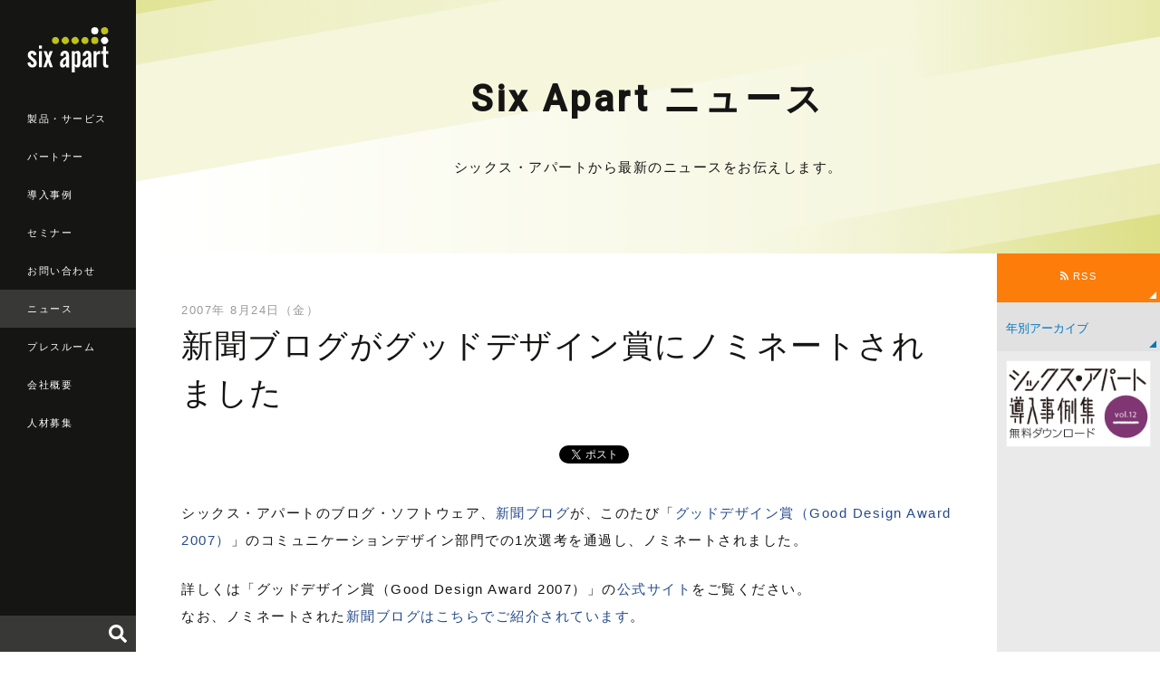

--- FILE ---
content_type: text/html
request_url: https://www.sixapart.jp/news/2007/08/24-1620.html
body_size: 5104
content:
<!DOCTYPE html>
<html lang="ja" itemscope itemtype="http://schema.org/WebPage">
<head>
<meta charset="UTF-8">

<title>新聞ブログがグッドデザイン賞にノミネートされました | シックス・アパート - CMSソフトウェア、サービスを提供</title>
<link rel="schema.DC" href="http://purl.org/dc/elements/1.1/" />
<meta name="description" content="シックス・アパートのブログ・ソフトウェア、新聞ブログが、このたび「グッドデザイン賞（Good Design Award 2007）..." />
<meta name="keywords" content="シックス・アパート,最新情報" />
<meta name="dc.title" content="新聞ブログがグッドデザイン賞にノミネートされました | シックス・アパート - CMSソフトウェア、サービスを提供" />
<meta property="og:title" content="新聞ブログがグッドデザイン賞にノミネートされました | シックス・アパート - CMSソフトウェア、サービスを提供" />
<meta property="og:description" content="シックス・アパートのブログ・ソフトウェア、新聞ブログが、このたび「グッドデザイン賞（Good Design Award 2007）..." />
<meta property="og:type" content="article" />
<meta property="og:url" content="https://www.sixapart.jp/news/2007/08/24-1620.html" />
<meta property="og:site_name" content="シックス・アパート株式会社 - CMSソフトウェア、ブログサービスを提供">
<meta property="og:image" content="https://www.sixapart.jp/share/images/ogimage-sa-news.png" />
<meta name="twitter:card" content="summary_large_image">
<meta name="twitter:site" content="@sixapart">
<meta name="twitter:creator" content="@sixapart">
<meta name="twitter:title" content="新聞ブログがグッドデザイン賞にノミネートされました | シックス・アパート - CMSソフトウェア、サービスを提供">
<meta name="twitter:description" content="シックス・アパートのブログ・ソフトウェア、新聞ブログが、このたび「グッドデザイン賞（Good Design Award 2007）...">
<meta name="twitter:image" content="https://www.sixapart.jp/share/images/ogimage-sa-news.png">
<link rel="alternate" href="https://www.sixapart.jp/news/atom.xml" type="application/rss+xml" title="Six Apart Newsの RSS Feed" />


<meta property="fb:app_id" content="558641434152109">
<meta name="viewport" content="width=device-width,initial-scale=1">
<link rel="canonical" href="https://www.sixapart.jp/news/2007/08/24-1620.html">
<link rel="stylesheet" href="https://www.sixapart.jp/assets/css/sixapart.css">
<link rel="stylesheet" href="https://www.sixapart.jp/assets/css/pressrelease-20200715.css">
<script defer src="//use.fontawesome.com/releases/v5.0.6/js/all.js"></script>
<!-- Google Tag Manager -->
<script>(function(w,d,s,l,i){w[l]=w[l]||[];w[l].push({'gtm.start':
new Date().getTime(),event:'gtm.js'});var f=d.getElementsByTagName(s)[0],
j=d.createElement(s),dl=l!='dataLayer'?'&l='+l:'';j.async=true;j.src=
'https://www.googletagmanager.com/gtm.js?id='+i+dl;f.parentNode.insertBefore(j,f);
})(window,document,'script','dataLayer','GTM-CWR6');</script>
<!-- End Google Tag Manager -->
</head>

<body>

<!-- Google Tag Manager (noscript) -->
<noscript><iframe src="https://www.googletagmanager.com/ns.html?id=GTM-CWR6"
height="0" width="0" style="display:none;visibility:hidden"></iframe></noscript>
<!-- End Google Tag Manager (noscript) -->

<header class="globalheader">
  <div class="globalheader_logo"><a href="/"><img src="/assets/images/logo-sixapart.svg" alt="Six Apart"></a></div>
  <nav class="globalheader_navi">
    <ul>
      <li><a href="/products/">製品・サービス</a></li>
      <li><a href="/pronet/">パートナー</a></li>
      <li><a href="/business/">導入事例</a></li>
      <li><a href="/seminar/">セミナー</a></li>
      <li><a href="/inquiry/">お問い合わせ</a></li>
      <li class="is-current"><a href="/news/top.html">ニュース</a></li>
      <li><a href="/press/">プレスルーム</a></li>
      <li><a href="/about/">会社概要</a></li>
      <li><a href="/jobs/">人材募集</a></li>
    
    </ul>
  </nav>
  <div class="globalheader_search" id="globalheader_search-pc">
  </div>
  <button class="modal-globalheader_search_button modal_open" data-target="modal-search"><i class="fas fa-search"></i></button>
  <button class="modal-globalheader_navi_button modal_open" data-target="modal-globalheader_navi"><span class="icon-globalheader_navi"></span></button>
</header>

<div class="maincontent maincontent-sa maincontent-nopaddingtop">


  <div class="maincontent_section_header maincontent_section_header-news">
    <div class="maincontent_keyvisual-news_bg">
      <span></span>
      <span></span>
      <span></span>
      <span></span>
      <span></span>
      <span></span>
      <span></span>
    </div>
    <h1 class="maincontent_section_header_title maincontent_section_header_title-ja">Six Apart ニュース</h1>
    <p class="maincontent_section_header_lead maincontent_section_header_lead-nomargin">シックス・アパートから最新のニュースをお伝えします。</p>
  </div>



  <div class="maincontent_column2">
    <div class="maincontent_primary">
    
    <section class="maincontent_primary_section">
        <div class="entrydetail">
          <div class="entrymeta_date">2007年 8月24日（金）</div>
          <h2 class="maincontent_section_title maincontent_section_title-left">新聞ブログがグッドデザイン賞にノミネートされました</h2>
          <div class="socialbuttons">
            <ul>
              <li class="facebook">
                <div class="fb-like"
                  data-layout="button_count"
                  data-action="like"
                  data-show-faces="false"
                  data-share="false">
                </div>
              </li>
              <li class="twitter">
                <a href="https://twitter.com/share"
                  class="twitter-share-button"
                  data-lang="ja"
                  data-count="vertical">ツイート
                </a>
              </li>
              <li class="hatena">
                <script type="text/javascript">
					document.write('<a href="//b.hatena.ne.jp/entry/add/' + escape(location.href) + '" class="hatena-bookmark-button" data-hatena-bookmark-layout="standard" title="このエントリーをはてなブックマークに追加">');
				</script>
				<img src="//b.st-hatena.com/images/entry-button/button-only.gif" alt="このエントリーをはてなブックマークに追加" width="20" height="20" style="border: none;" /></a>
				<script type="text/javascript" src="//b.st-hatena.com/js/bookmark_button.js" charset="utf-8" async="async"></script>
              </li>
            </ul>
          </div>
          <div class="entrybody">
<p>シックス・アパートのブログ・ソフトウェア、<a href="https://www.sixapart.jp/movabletype/newspaper-blog/">新聞ブログ</a>が、このたび「<a href="http://www.g-mark.org/index.html">グッドデザイン賞（Good Design Award 2007）</a>」のコミュニケーションデザイン部門での1次選考を通過し、ノミネートされました。</p>
<p>詳しくは「グッドデザイン賞（Good Design Award 2007）」の<a href="http://www.g-mark.org/index.html">公式サイト</a>をご覧ください。<br />
なお、ノミネートされた<a href="https://www.g-mark.org/d-monitor/nominate/Detail?adjudge_no=C0210030&return=Summary%3Fposition%3D40">新聞ブログはこちらでご紹介されています</a>。</p>

<div class="section">
<h3>新聞ブログとは</h3>
<p>新聞風のデザインでブログを更新・閲覧でき、紙に印刷して掲示・配布も可能なこれまでにないスタイルのブログ活用を提案する新しいブログ・ソフトウェアです。
<a href="https://www.sixapart.jp/movabletype/solutions/newspaper-blog.html">新聞ブログの詳細はこちら</a></p>
</div>

<div class="section">
<h3>新聞ブログに関するお問い合わせ</h3>
<p><a href="http://www.allianceport.jp/shinbunblog/form-inquiry.html">お問い合わせフォーム</a>よりお願いいたします。</p>
</div>

<div class="section">
<h3>プレスリリース記事はこちら</h3>
<ul class="links">
<li><a href="https://www.sixapart.jp/press_releases/2007/07/26-1400.html" title="プレスリリース記事">プレスリリース記事</a></li>
</ul>
</div>
          </div>
          <div class="entry-author"><span>nakayama&nbsp;&nbsp;&nbsp;16:20</span></div>
          <div class="socialbuttons socialbuttons-bottom has-marginbottom-s">
            <ul>
              <li class="facebook">
                <div class="fb-like"
                  data-layout="button_count"
                  data-action="like"
                  data-show-faces="false"
                  data-share="false">
                </div>
              </li>
              <li class="twitter">
                <a href="https://twitter.com/share"
                  class="twitter-share-button"
                  data-lang="ja"
                  data-count="vertical">ツイート
                </a>
              </li>
              <li class="hatena">
                <script type="text/javascript">
					document.write('<a href="//b.hatena.ne.jp/entry/add/' + escape(location.href) + '" class="hatena-bookmark-button" data-hatena-bookmark-layout="standard" title="このエントリーをはてなブックマークに追加">');
				</script>
				<img src="//b.st-hatena.com/images/entry-button/button-only.gif" alt="このエントリーをはてなブックマークに追加" width="20" height="20" style="border: none;" /></a>
				<script type="text/javascript" src="//b.st-hatena.com/js/bookmark_button.js" charset="utf-8" async="async"></script>
              </li>
            </ul>
          </div>
          <div class="align-center">
          
            <a href="/news/" class="btn btn-sa btn-xxlarge">一覧を見る</a>
          
          
          </div>
        </div>
      </section>
    </div>

    <aside class="maincontent_secondary maincontent_secondary-large">
      <div class="sidebar-notop">
        <div class="maincontent_secondary_button">
          <a href="/news.xml" class="btn btn-orange align-height line01"><i class="fas fa-rss"></i> RSS</a>
        </div>
        <section class="maincontent_secondary_section">
          <div class="select-custom">
            <select class="select-custom select-link align-height line01">
    <option value="-">年別アーカイブ</option>
  
    <option value="/news/2025/">2025年</option>
  
    <option value="/news/2024/">2024年</option>
  
    <option value="/news/2023/">2023年</option>
  
    <option value="/news/2022/">2022年</option>
  
    <option value="/news/2021/">2021年</option>
  
    <option value="/news/2020/">2020年</option>
  
    <option value="/news/2019/">2019年</option>
  
    <option value="/news/2018/">2018年</option>
  
    <option value="/news/2017/">2017年</option>
  
    <option value="/news/2016/">2016年</option>
  
    <option value="/news/2015/">2015年</option>
  
    <option value="/news/2014/">2014年</option>
  
    <option value="/news/2013/">2013年</option>
  
    <option value="/news/2012/">2012年</option>
  
    <option value="/news/2011/">2011年</option>
  
    <option value="/news/2010/">2010年</option>
  
    <option value="/news/2009/">2009年</option>
  
    <option value="/news/2008/">2008年</option>
  
    <option value="/news/2007/">2007年</option>
  
    <option value="/news/2006/">2006年</option>
  
    <option value="/news/2005/">2005年</option>
  
    <option value="/news/2004/">2004年</option>
  
  </select>


          </div>
        </section>
        <div class="maincontent_secondary_banner">
          <a href="/inquiry/bob-download.html"><img src="/assets/images/bnr_bonb_vol12_200x120.png" alt="シックス・アパート導入事例集"></a>
        </div>
      </div>
    </aside>


  </div>
 
<section class="maincontent_section maincontent_section-small maincontent_section-gray-dark maincontent_section-display-pc">
    <div class="localfooter">
      <div class="localfooter_col localfooter_col-middle">
        <p class="localfooter_col_title">会社情報</p>
        <ul>
          <li><a href="/about/">会社概要</a></li>
          <li><a href="/about/access.html">アクセス</a></li>
          <li><a href="/saws/">SAWS(働き方)</a></li>
          <li><a href="/jobs/">人材募集</a></li>
          <li><a href="/about/customer.html">お客様</a></li>
        </ul>
        <ul>
          <li><a href="/pronet/">パートナー</a></li>
          <li><a href="/business/">導入事例</a></li>
          <li><a href="/seminar/">セミナー</a></li>
          <li><a href="/inquiry/general.html">お問い合わせ</a></li>
          <li><a href="/inquiry/mail_magazine.html">メールマガジン登録</a></li>
        </ul>
        <ul>
          <li><a href="http://tophlove.jp/" target="_blank">公式キャラクター トフについて</a></li>
        </ul>
      </div>
      <div class="localfooter_col localfooter_col-middle">
        <p class="localfooter_col_title">法人向け製品</p>
        <ul>
          <li><a href="/movabletype/">Movable Type</a></li>
          <li><a href="/movabletype/cloud/">Movable Type クラウド版</a></li>
          <li><a href="/movabletype/aws/">Movable Type AMI版</a></li>
          <li><a href="/movabletype/solutions/workflow-pack.html">Movable Type ワークフローパック</a></li>
          <li><a href="/movabletype/solutions/staging-pack.html">Movable Type ステージングパック</a></li>
          <li><a href="/movabletype/solutions/mta.html">Movable Type Advanced</a></li>
          <li><a href="/movabletype/solutions/mtpremium.html">Movable Type Premium</a></li>
          <li><a href="/movabletype/solutions/">Movable Type 関連製品・ソリューション</a></li>
        </ul>
        <ul>
          <li><a href="https://movabletype.net/" target="_blank">MovableType.net</a></li>
          <li><a href="https://movabletype.net/form/" target="_blank">MovableType.net フォーム</a></li>
          <li><a href="https://movabletype.net/sitesearch/" target="_blank">MovableType.net サイトサーチ</a></li>
        </ul>
        <ul>
          <li><a href="https://www.lekumo.jp/" target="_blank">Lekumo ビジネスブログ</a></li>
        </ul>
      </div>
      <div class="localfooter_col localfooter_col-middle">
      
        <p class="localfooter_col_title">情報発信</p>
        <ul>
          <li><a href="/news/top.html">ニュース</a></li>
          <li><a href="/press/">プレスルーム</a></li>
          <li><a href="/pressroom/">広報ブログ</a></li>
          <li><a href="https://blog.sixapart.jp/" target="_blank">Six Apart ブログ</a></li>
        </ul>
      </div>
    </div>
  </section>

<a class="footer_pagetop" href="#">page top</a>

  <footer class="globalfooter">
    <div class="globalfooter_navi">
      <ul>
        <li><a href="/inquiry/movabletype/newsletter.html">メールマガジン登録</a></li>
        <li><a href="/seminar/">セミナー案内</a></li>
      </ul>
      <ul>
        <li><a href="/privacy/">プライバシーポリシー</a></li>
        <li><a href="/about/trademark.html">商標規定</a></li>
        <li><a href="/sitemap/">サイトマップ</a></li>
      </ul>
      <ul>
        <li><a href="/social/">ブログとソーシャルメディア</a></li>
        <li><a href="/social/guideline_for_employee.html">ソーシャルメディア利用ガイドライン </a></li>
      </ul>
    </div>
    <div class="globalfooter_bottom">
      <div class="globalfooter_bottom_logo"><a href="/"><img src="/assets/images/logo-sixapart.svg" alt="Six Apart Ltd."></a></div>
      <div class="globalfooter_bottom_copyright">&copy; Six Apart Ltd.</div>
    </div>
  </footer>

</div>

<div id="modal-search" class="modal_content modal_content-global">
  <div class="modal_content_body">
    <div class="modal_content_body_search" id="globalheader_search-sp">
    </div>
  </div>
  <div class="modal_close"></div>
</div>

<div id="modal-globalheader_navi" class="modal_content modal_content-global">
  <div class="modal_content_body">
    <div class="modal_content_title"><a href="/"><img src="/assets/images/logo-sixapart.svg" alt="Six Apart" class="sixapart-logo"></a></div>
    <section class="modal_content_section">
      <div class="modal_content_subtitle"><a href="/products/" class="btn">製品・サービス</a></div>
      <ul class="modal_content_navi">
        <li><a href="/movabletype/" class="btn">Movable Type</a></li>
        <li><a href="https://movabletype.net/" class="btn" target="_blank">MovableType.net</a></li>
        <li><a href="https://movabletype.net/form/" class="btn" target="_blank">MovableType.net<br>フォーム</a></li>
        <li><a href="https://movabletype.net/sitesearch/" class="btn" target="_blank">MovableType.net<br>サイトサーチ</a></li>
        <li><a href="https://www.lekumo.jp/" class="btn" target="_blank">Lekumo</a></li>
      </ul>
    </section>
    <section class="modal_content_section">
      <div class="modal_content_subtitle"><a href="/pronet/" class="btn">パートナー</a></div>
      <ul class="modal_content_navi">
        <li><a href="/pronet/partner/" class="btn">全国のProNet一覧</a></li>
        <li><a href="/pronet/pronet.html" class="btn">ProNet加入のご案内</a></li>
        <li><a href="/pronet/news/" class="btn">ProNetニュース</a></li>
        <li><a href="/pronet/members/" class="btn"><i class="fas fa-lock"></i> ProNet専用サイト</a></li>
      </ul>
    </section>
    <section class="modal_content_section">
      <div class="modal_content_subtitle"><a href="/business/" class="btn">導入事例</a></div>
    </section>
    <section class="modal_content_section">
      <div class="modal_content_subtitle"><a href="/seminar/" class="btn">セミナー</a></div>
      <ul class="modal_content_navi">
        <li><a href="/seminar/sa/" class="btn">シックス・アパート主催</a></li>
        <li><a href="/seminar/pronet/" class="btn">ProNet主催</a></li>
        <li><a href="/seminar/usergroup/" class="btn">ユーザーグループ主催</a></li>
        <li><a href="/seminar/report/" class="btn">セミナーレポート</a></li>
      </ul>
    </section>
    <section class="modal_content_section">
      <div class="modal_content_subtitle"><a href="/inquiry/" class="btn">お問い合わせ</a></div>
    </section>
    <section class="modal_content_section">
      <div class="modal_content_subtitle"><a href="/news/top.html" class="btn">ニュース</a></div>
    </section>
    <section class="modal_content_section">
      <div class="modal_content_subtitle"><a href="/press/" class="btn">プレスルーム</a></div>
    </section>
    <section class="modal_content_section">
      <div class="modal_content_subtitle"><a href="/about/" class="btn">会社概要</a></div>
    </section>
    <section class="modal_content_section">
      <div class="modal_content_subtitle"><a href="/jobs/" class="btn">人材募集</a></div>
    </section>
    <section class="modal_content_section">
      <div class="modal_content_subtitle"><a href="/about/customer.html" class="btn">お客様</a></div>
    </section>
  </div>
  <div class="modal_close"></div>
</div>

<script src="https://code.jquery.com/jquery-3.6.3.min.js" integrity="sha256-pvPw+upLPUjgMXY0G+8O0xUf+/Im1MZjXxxgOcBQBXU=" crossorigin="anonymous"></script>
<script src="/assets/js/lib.js"></script>
<script src="/assets/js/sixapart.js"></script>
<script>
$(window).on('load', function(){
  var winW = $(window).width();
  var devW = 1100;
  if (winW <= devW) {
      $( 'table' ).wrap('<div class="tablescroll">');
  }
});

  $( ".mt-image-none" ).parent().css({
        'width':'fit-content',
        'margin':'0 auto 3rem',
    });

  $( ".mt-image-none" ).parent().css({
        'width':'fit-content',
        'margin':'0 auto 3rem',
    });

/* mtif - 20211029 */


  (function(d, s, id) {
    var js, fjs = d.getElementsByTagName(s)[0];
    if (d.getElementById(id)) return;
    js = d.createElement(s);
    js.id = id;
    js.src = "//connect.facebook.net/ja_JP/sdk.js#xfbml=1&version=v2.4&appId=";
    fjs.parentNode.insertBefore(js, fjs);
  }(document, 'script', 'facebook-jssdk'));

  !function(d, s, id) {
    var js, fjs = d.getElementsByTagName(s)[0],
      p = /^http:/.test(d.location) ? 'http' : 'https';
    if (!d.getElementById(id)) {
      js = d.createElement(s);
      js.id = id;
      js.src = p + '://platform.twitter.com/widgets.js';
      fjs.parentNode.insertBefore(js, fjs);
    }
  }(document, 'script', 'twitter-wjs');
</script>

</body>
</html>


--- FILE ---
content_type: text/css
request_url: https://www.sixapart.jp/assets/css/sixapart.css
body_size: 37427
content:
@import url('https://fonts.googleapis.com/css?family=Roboto:300,400,500');

/* test*/

a,abbr,acronym,address,applet,article,aside,audio,b,big,blockquote,body,canvas,caption,center,cite,code,dd,del,details,dfn,div,dl,dt,em,embed,fieldset,figcaption,figure,footer,form,h1,h2,h3,h4,h5,h6,header,hgroup,html,i,iframe,img,ins,kbd,label,legend,li,mark,menu,nav,object,ol,output,p,pre,q,ruby,s,samp,section,small,span,strike,strong,sub,summary,sup,table,tbody,td,tfoot,th,thead,time,tr,tt,u,ul,var,video{margin:0;padding:0;border:0;font-size:100%;font:inherit;vertical-align:baseline}article,aside,details,figcaption,figure,footer,header,hgroup,menu,nav,section{display:block}body{line-height:1}ol,ul{list-style:none}blockquote,q{quotes:none}blockquote:after,blockquote:before,q:after,q:before{content:'';content:none}table{border-collapse:collapse;border-spacing:0}

.slick-list,.slick-slider,.slick-track{position:relative;display:block}.slick-loading .slick-slide,.slick-loading .slick-track{visibility:hidden}.slick-slider{box-sizing:border-box;-webkit-user-select:none;-moz-user-select:none;-ms-user-select:none;user-select:none;-webkit-touch-callout:none;-khtml-user-select:none;-ms-touch-action:pan-y;touch-action:pan-y;-webkit-tap-highlight-color:transparent}.slick-list{overflow:hidden;margin:0;padding:0}.slick-list:focus{outline:0}.slick-list.dragging{cursor:pointer;cursor:hand}.slick-slider .slick-list,.slick-slider .slick-track{-webkit-transform:translate3d(0,0,0);-moz-transform:translate3d(0,0,0);-ms-transform:translate3d(0,0,0);-o-transform:translate3d(0,0,0);transform:translate3d(0,0,0)}.slick-track{top:0;left:0}.slick-track:after,.slick-track:before{display:table;content:''}.slick-track:after{clear:both}.slick-slide{display:none;float:left;height:100%;min-height:1px}[dir=rtl] .slick-slide{float:right}.slick-slide img{display:block}.slick-slide.slick-loading img{display:none}.slick-slide.dragging img{pointer-events:none}.slick-initialized .slick-slide{display:block}.slick-vertical .slick-slide{display:block;height:auto;border:1px solid transparent}.slick-arrow.slick-hidden{display:none}

.modaal-noscroll{overflow:hidden}.modaal-accessible-hide,.modaal-close span,.modaal-gallery-control span{position:absolute!important;clip:rect(1px 1px 1px 1px);clip:rect(1px,1px,1px,1px);padding:0!important;border:0!important;height:1px!important;width:1px!important;overflow:hidden}.modaal-overlay,.modaal-wrapper{position:fixed;top:0;left:0;width:100%;height:100%;z-index:999;opacity:0}.modaal-wrapper{display:block;z-index:9999;overflow:auto;opacity:1;box-sizing:border-box;-webkit-overflow-scrolling:touch;transition:all .3s ease-in-out}.modaal-wrapper *{box-sizing:border-box;-webkit-font-smoothing:antialiased;-moz-osx-font-smoothing:grayscale;-webkit-backface-visibility:hidden}.modaal-wrapper .modaal-close{border:none;background:0 0;padding:0;-webkit-appearance:none}.modaal-wrapper.modaal-start_none{display:none;opacity:1}.modaal-wrapper.modaal-start_fade{opacity:0}.modaal-wrapper [tabindex="0"]{outline:none!important}.modaal-wrapper.modaal-fullscreen{overflow:hidden}.modaal-outer-wrapper{display:table;position:relative;width:100%;height:100%}.modaal-fullscreen .modaal-outer-wrapper,.modaal-gallery-item img{display:block}.modaal-inner-wrapper{display:table-cell;width:100%;height:100%;position:relative;vertical-align:middle;text-align:center;padding:80px 25px}.modaal-fullscreen .modaal-inner-wrapper{padding:0;display:block;vertical-align:top}.modaal-container{position:relative;display:inline-block;width:100%;margin:auto;text-align:left;color:#000;max-width:1000px;border-radius:0;background:#fff;box-shadow:0 4px 15px rgba(0,0,0,.2);cursor:auto}.modaal-container.is_loading{height:100px;width:100px;overflow:hidden}.modaal-fullscreen .modaal-container{max-width:none;height:100%;overflow:auto}.modaal-close{position:fixed;right:20px;top:20px;color:#fff;cursor:pointer;opacity:1;width:50px;height:50px;background:0 0;border-radius:100%;transition:all .2s ease-in-out}.modaal-close:focus,.modaal-close:hover{outline:none;background:#fff}.modaal-close:focus:after,.modaal-close:focus:before,.modaal-close:hover:after,.modaal-close:hover:before{background:#b93d0c}.modaal-close:after,.modaal-close:before{display:block;content:" ";position:absolute;top:14px;left:23px;width:4px;height:22px;border-radius:4px;background:#fff;transition:background .2s ease-in-out}.modaal-close:before{-webkit-transform:rotate(-45deg);-ms-transform:rotate(-45deg);transform:rotate(-45deg)}.modaal-close:after{-webkit-transform:rotate(45deg);-ms-transform:rotate(45deg);transform:rotate(45deg)}.modaal-fullscreen .modaal-close{background:#afb7bc;right:10px;top:10px}.modaal-content-container{padding:30px}.modaal-confirm-wrap{padding:30px 0 0;text-align:center;font-size:0}.modaal-confirm-btn{font-size:14px;display:inline-block;margin:0 10px;vertical-align:middle;cursor:pointer;border:none;background:0 0}.modaal-confirm-btn.modaal-ok{padding:10px 15px;color:#fff;background:#555;border-radius:3px;transition:background .2s ease-in-out}.modaal-confirm-btn.modaal-ok:hover{background:#2f2f2f}.modaal-confirm-btn.modaal-cancel{text-decoration:underline}.modaal-confirm-btn.modaal-cancel:hover{text-decoration:none;color:#2f2f2f}@keyframes instaReveal{0%{opacity:0}to{opacity:1}}@-webkit-keyframes instaReveal{0%{opacity:0}to{opacity:1}}.modaal-instagram .modaal-container{width:auto;background:0 0;box-shadow:none!important}.modaal-instagram .modaal-content-container{padding:0;background:0 0}.modaal-instagram .modaal-content-container>blockquote{width:1px!important;height:1px!important;opacity:0!important}.modaal-instagram iframe{opacity:0;margin:-6px!important;border-radius:0!important;width:1000px!important;max-width:800px!important;box-shadow:none!important;-webkit-animation:instaReveal 1s linear forwards;animation:instaReveal 1s linear forwards}.modaal-image .modaal-inner-wrapper{padding-left:140px;padding-right:140px}.modaal-image .modaal-container{width:auto;max-width:100%}.modaal-gallery-wrap{position:relative;color:#fff}.modaal-gallery-item{display:none}.modaal-gallery-item.is_active{display:block}.modaal-gallery-label{position:absolute;left:0;width:100%;margin:20px 0 0;font-size:18px;text-align:center;color:#fff}.modaal-gallery-label:focus{outline:none}.modaal-gallery-control{position:absolute;top:50%;-webkit-transform:translateY(-50%);-ms-transform:translateY(-50%);transform:translateY(-50%);opacity:1;cursor:pointer;color:#fff;width:50px;height:50px;background:0 0;border:none;border-radius:100%;transition:all .2s ease-in-out}.modaal-gallery-control.is_hidden{opacity:0;cursor:default}.modaal-gallery-control:focus,.modaal-gallery-control:hover{outline:none;background:#fff}.modaal-gallery-control:focus:after,.modaal-gallery-control:focus:before,.modaal-gallery-control:hover:after,.modaal-gallery-control:hover:before{background:#afb7bc}.modaal-gallery-control:after,.modaal-gallery-control:before{display:block;content:" ";position:absolute;top:16px;left:25px;width:4px;height:18px;border-radius:4px;background:#fff;transition:background .2s ease-in-out}.modaal-gallery-control:before{margin:-5px 0 0;-webkit-transform:rotate(-45deg);-ms-transform:rotate(-45deg);transform:rotate(-45deg)}.modaal-gallery-control:after{margin:5px 0 0;-webkit-transform:rotate(45deg);-ms-transform:rotate(45deg);transform:rotate(45deg)}.modaal-gallery-next{left:100%;margin-left:40px}.modaal-gallery-prev{right:100%;margin-right:40px}.modaal-gallery-prev:after,.modaal-gallery-prev:before{left:22px}.modaal-gallery-prev:before{margin:5px 0 0;-webkit-transform:rotate(-45deg);-ms-transform:rotate(-45deg);transform:rotate(-45deg)}.modaal-gallery-prev:after{margin:-5px 0 0;-webkit-transform:rotate(45deg);-ms-transform:rotate(45deg);transform:rotate(45deg)}.modaal-video-wrap{margin:auto 50px;position:relative}.modaal-video-container{position:relative;padding-bottom:56.25%;height:0;overflow:hidden;box-shadow:0 0 10px rgba(0,0,0,.3);background:#000;max-width:1300px;margin-left:auto;margin-right:auto}.modaal-video-container embed,.modaal-video-container iframe,.modaal-video-container object{position:absolute;top:0;left:0;width:100%;height:100%}.modaal-iframe .modaal-content,.modaal-iframe-elem{width:100%;height:100%}.modaal-iframe-elem{display:block}@media only screen and (min-width:1400px){.modaal-video-container{padding-bottom:0;height:731px}}@media only screen and (max-width:1140px){.modaal-image .modaal-inner-wrapper{padding-left:25px;padding-right:25px}.modaal-gallery-control{top:auto;bottom:20px;-webkit-transform:none;-ms-transform:none;transform:none;background:rgba(0,0,0,.7)}.modaal-gallery-control:after,.modaal-gallery-control:before{background:#fff}.modaal-gallery-next{left:auto;right:20px}.modaal-gallery-prev{left:20px;right:auto}}@media screen and (max-width:900px){.modaal-instagram iframe{width:500px!important}}@media screen and (max-height:1100px){.modaal-instagram iframe{width:700px!important}}@media screen and (max-height:1000px){.modaal-inner-wrapper{padding-top:60px;padding-bottom:60px}.modaal-instagram iframe{width:600px!important}}@media screen and (max-height:900px){.modaal-instagram iframe{width:500px!important}.modaal-video-container{max-width:900px;max-height:510px}}@media only screen and (max-width:600px){.modaal-instagram iframe{width:280px!important}}@media only screen and (max-height:820px){.modaal-gallery-label{display:none}}.modaal-loading-spinner{background:0 0;position:absolute;width:200px;height:200px;top:50%;left:50%;margin:-100px 0 0 -100px;-webkit-transform:scale(.25);-ms-transform:scale(.25);transform:scale(.25)}@-webkit-keyframes modaal-loading-spinner{0%{opacity:1;-ms-transform:scale(1.5);-webkit-transform:scale(1.5);transform:scale(1.5)}to{opacity:.1;-ms-transform:scale(1);-webkit-transform:scale(1);transform:scale(1)}}@keyframes modaal-loading-spinner{0%{opacity:1;-ms-transform:scale(1.5);-webkit-transform:scale(1.5);transform:scale(1.5)}to{opacity:.1;-ms-transform:scale(1);-webkit-transform:scale(1);transform:scale(1)}}.modaal-loading-spinner>div{width:24px;height:24px;margin-left:4px;margin-top:4px;position:absolute}.modaal-loading-spinner>div>div{width:100%;height:100%;border-radius:15px;background:#fff}.modaal-loading-spinner>div:nth-of-type(1)>div{-webkit-animation:modaal-loading-spinner 1s linear infinite;animation:modaal-loading-spinner 1s linear infinite;-webkit-animation-delay:0s;animation-delay:0s}.modaal-loading-spinner>div:nth-of-type(2)>div,.modaal-loading-spinner>div:nth-of-type(3)>div{-ms-animation:modaal-loading-spinner 1s linear infinite;-moz-animation:modaal-loading-spinner 1s linear infinite;-o-animation:modaal-loading-spinner 1s linear infinite}.modaal-loading-spinner>div:nth-of-type(1){-ms-transform:translate(84px,84px) rotate(45deg) translate(70px,0);-webkit-transform:translate(84px,84px) rotate(45deg) translate(70px,0);transform:translate(84px,84px) rotate(45deg) translate(70px,0)}.modaal-loading-spinner>div:nth-of-type(2)>div{-webkit-animation:modaal-loading-spinner 1s linear infinite;animation:modaal-loading-spinner 1s linear infinite;-webkit-animation-delay:.12s;animation-delay:.12s}.modaal-loading-spinner>div:nth-of-type(2){-ms-transform:translate(84px,84px) rotate(90deg) translate(70px,0);-webkit-transform:translate(84px,84px) rotate(90deg) translate(70px,0);transform:translate(84px,84px) rotate(90deg) translate(70px,0)}.modaal-loading-spinner>div:nth-of-type(3)>div,.modaal-loading-spinner>div:nth-of-type(4)>div,.modaal-loading-spinner>div:nth-of-type(5)>div{-webkit-animation:modaal-loading-spinner 1s linear infinite;animation:modaal-loading-spinner 1s linear infinite;-webkit-animation-delay:.25s;animation-delay:.25s}.modaal-loading-spinner>div:nth-of-type(4)>div,.modaal-loading-spinner>div:nth-of-type(5)>div{-ms-animation:modaal-loading-spinner 1s linear infinite;-moz-animation:modaal-loading-spinner 1s linear infinite;-o-animation:modaal-loading-spinner 1s linear infinite;-webkit-animation-delay:.37s;animation-delay:.37s}.modaal-loading-spinner>div:nth-of-type(3){-ms-transform:translate(84px,84px) rotate(135deg) translate(70px,0);-webkit-transform:translate(84px,84px) rotate(135deg) translate(70px,0);transform:translate(84px,84px) rotate(135deg) translate(70px,0)}.modaal-loading-spinner>div:nth-of-type(4){-ms-transform:translate(84px,84px) rotate(180deg) translate(70px,0);-webkit-transform:translate(84px,84px) rotate(180deg) translate(70px,0);transform:translate(84px,84px) rotate(180deg) translate(70px,0)}.modaal-loading-spinner>div:nth-of-type(5)>div{-webkit-animation-delay:.5s;animation-delay:.5s}.modaal-loading-spinner>div:nth-of-type(6)>div,.modaal-loading-spinner>div:nth-of-type(7)>div{-ms-animation:modaal-loading-spinner 1s linear infinite;-moz-animation:modaal-loading-spinner 1s linear infinite;-o-animation:modaal-loading-spinner 1s linear infinite}.modaal-loading-spinner>div:nth-of-type(5){-ms-transform:translate(84px,84px) rotate(225deg) translate(70px,0);-webkit-transform:translate(84px,84px) rotate(225deg) translate(70px,0);transform:translate(84px,84px) rotate(225deg) translate(70px,0)}.modaal-loading-spinner>div:nth-of-type(6)>div,.modaal-loading-spinner>div:nth-of-type(7)>div,.modaal-loading-spinner>div:nth-of-type(8)>div{-webkit-animation:modaal-loading-spinner 1s linear infinite;animation:modaal-loading-spinner 1s linear infinite;-webkit-animation-delay:.62s;animation-delay:.62s}.modaal-loading-spinner>div:nth-of-type(6){-ms-transform:translate(84px,84px) rotate(270deg) translate(70px,0);-webkit-transform:translate(84px,84px) rotate(270deg) translate(70px,0);transform:translate(84px,84px) rotate(270deg) translate(70px,0)}.modaal-loading-spinner>div:nth-of-type(7)>div,.modaal-loading-spinner>div:nth-of-type(8)>div{-webkit-animation-delay:.75s;animation-delay:.75s}.modaal-loading-spinner>div:nth-of-type(7){-ms-transform:translate(84px,84px) rotate(315deg) translate(70px,0);-webkit-transform:translate(84px,84px) rotate(315deg) translate(70px,0);transform:translate(84px,84px) rotate(315deg) translate(70px,0)}.modaal-loading-spinner>div:nth-of-type(8)>div{-webkit-animation-delay:.87s;animation-delay:.87s}.modaal-loading-spinner>div:nth-of-type(8){-ms-transform:translate(84px,84px) rotate(360deg) translate(70px,0);-webkit-transform:translate(84px,84px) rotate(360deg) translate(70px,0);transform:translate(84px,84px) rotate(360deg) translate(70px,0)}

/* ------------------------------------------
                  LAYOUTS
------------------------------------------ */

img {
	max-width: 100%;
}

html {
	width: 100%;
	height: 100%;
}

body {
	width: 100%;
	height: 100%;
	background: #fff;
	font: 15px 'Lucida Grande','Hiragino Kaku Gothic ProN', Meiryo, Arial, sans-serif;
	color: #151514;
	line-height: 2;
	letter-spacing: 0.1em;
}

body * {
	box-sizing: border-box;
}

body.inquiry * {
	box-sizing: content-box;
}

a {
	color: #0076bf;
	text-decoration: none;
}

a:hover {
	color: #0076bf;
	text-decoration: underline;
}

a img {}

a:hover img {
	opacity: 0.7;
}

code {
    box-sizing: border-box;
    word-break: break-all;
}

.btn {
	position: relative;
	display: inline-block;
	padding: 14px 20px;
	border: solid 1px #e1e1e1;
	background: #fff;
	line-height: 1.3;
	cursor: pointer;
}

.btn:hover {
	text-decoration: none;
	background: #f5f5f5;
}

.btn:before {
	position: absolute;
	bottom: 4px;
	right: 4px;
	display: block;
	content: "";
	border-top: 4px solid transparent;
  border-right: 4px solid #0076bf;
  border-bottom: 4px solid #0076bf;
  border-left: 4px solid transparent;
}

.btn-large {
	padding: 18px 30px;
}

.btn-xlarge {
	min-width: 320px;
	padding: 18px 30px;
	text-align: center;
}

.btn-xxlarge {
	min-width: 560px;
	padding: 18px 30px;
	text-align: center;
}

.btn-product {
	border: none;
	background: #0076bf;
	color: #fff;
}

.btn-product:hover {
	color: #fff;
	background: #3391cc;
}

.btn-product:before {
	border-top: 4px solid transparent;
  border-right: 4px solid #fff;
  border-bottom: 4px solid #fff;
  border-left: 4px solid transparent;
}

.btn-product-light {
	border: none;
	background: #5fbceb;
	color: #fff;
}

.btn-product-light:hover {
	color: #fff;
	background: #77c4eb;
}

.btn-product-light:before {
	border-top: 4px solid transparent;
  border-right: 4px solid #fff;
  border-bottom: 4px solid #fff;
  border-left: 4px solid transparent;
}

.btn-product-dark {
	border: none;
	background: #004b9a;
	color: #fff;
}

.btn-product-dark:hover {
	color: #fff;
	background: #0260c3;
}

.btn-product-dark:before {
	border-top: 4px solid transparent;
  border-right: 4px solid #fff;
  border-bottom: 4px solid #fff;
  border-left: 4px solid transparent;
}

.btn-product-secondary {
	border: none;
	background: #003065;
	color: #fff;
}

.btn-product-secondary:hover {
	color: #fff;
	background: #014086;
}

.btn-product-secondary:before {
	border-top: 4px solid transparent;
  border-right: 4px solid #fff;
  border-bottom: 4px solid #fff;
  border-left: 4px solid transparent;
}

.btn-lekumobb {
	border: none;
	background: #826399;
	color: #fff;
}

.btn-lekumobb:hover {
	background: #9b76b6;
	color: #fff;
}

.btn-lekumobb:before {
	border-top: 4px solid transparent;
  border-right: 4px solid #fff;
  border-bottom: 4px solid #fff;
  border-left: 4px solid transparent;
}

.btn-mtnetsitesearch {
	border: none;
	background: #027f92;
	color: #fff;
}

.btn-mtnetsitesearch:hover {
	background: #0094ab;
	color: #fff;
}

.btn-mtnetsitesearch:before {
	border-top: 4px solid transparent;
  border-right: 4px solid #fff;
  border-bottom: 4px solid #fff;
  border-left: 4px solid transparent;
}

.btn-lekumooem {
	border: none;
	background: #50387f;
	color: #fff;
}

.btn-lekumooem:hover {
	background: #62459c;
	color: #fff;
}

.btn-lekumooem:before {
	border-top: 4px solid transparent;
  border-right: 4px solid #fff;
  border-bottom: 4px solid #fff;
  border-left: 4px solid transparent;
}

.btn-lekumoblog {
	border: none;
	background: #a59aca;
	color: #fff;
}

.btn-lekumoblog:hover {
	background: #c0b8da;
	color: #fff;
}

.btn-lekumoblog:before {
	border-top: 4px solid transparent;
  border-right: 4px solid #fff;
  border-bottom: 4px solid #fff;
  border-left: 4px solid transparent;
}

.btn-mtnet {
	border: none;
	background: #00a78b;
	color: #fff;
}

.btn-mtnet:hover {
	color: #fff;
	background: #01c9a7;
}

.btn-mtnet:before {
	border-top: 4px solid transparent;
  border-right: 4px solid #fff;
  border-bottom: 4px solid #fff;
  border-left: 4px solid transparent;
}

.btn-mtnetform {
	border: none;
	background: #129EB3;
	color: #fff;
}

.btn-mtnetform:hover {
	color: #fff;
	background: #15b9d2;
}

.btn-mtnetform:before {
	border-top: 4px solid transparent;
  border-right: 4px solid #fff;
  border-bottom: 4px solid #fff;
  border-left: 4px solid transparent;
}

.btn-primary {
	border: none;
	background: #ee005a;
	color: #fff;
}

.btn-primary:hover {
	color: #fff;
	background: #f1337b;
}

.btn-primary:before {
	border-top: 4px solid transparent;
  border-right: 4px solid #fff;
  border-bottom: 4px solid #fff;
  border-left: 4px solid transparent;
}

.btn-secondary {
	border: none;
	background: #EB7000;
	color: #fff;
}

.btn-secondary:hover {
	color: #fff;
	background: #fc8518;
}

.btn-secondary:before {
	border-top: 4px solid transparent;
  border-right: 4px solid #fff;
  border-bottom: 4px solid #fff;
  border-left: 4px solid transparent;
}

.btn-border-white {
	border: solid 1px #fff;
	background: none;
	color: #fff;
}

.btn-border-white:hover {
	background: rgba(255,255,255,0.2);
	color: #fff;
}

.btn-border-white:before {
	border-top: 4px solid transparent;
  border-right: 4px solid #fff;
  border-bottom: 4px solid #fff;
  border-left: 4px solid transparent;
}

.btn-orange {
	border: none;
	background: #fc7d0a;
	color: #fff;
}

.btn-orange:hover {
	background: #fb8c27;
	color: #fff;
}

.btn-orange:before {
	border-top: 4px solid transparent;
  border-right: 4px solid #fff;
  border-bottom: 4px solid #fff;
  border-left: 4px solid transparent;
}

.btn-zenback {
	border: none;
	background: #7cbb30;
	color: #fff;
}

.btn-zenback:hover {
	background: #8dd535;
	color: #fff;
}

.btn-zenback:before {
	border-top: 4px solid transparent;
  border-right: 4px solid #fff;
  border-bottom: 4px solid #fff;
  border-left: 4px solid transparent;
}

.btn-zenbackbiz {
	border: none;
	background: #42932b;
	color: #fff;
}

.btn-zenbackbiz:hover {
	background: #4ca931;
	color: #fff;
}

.btn-zenbackbiz:before {
	border-top: 4px solid transparent;
  border-right: 4px solid #fff;
  border-bottom: 4px solid #fff;
  border-left: 4px solid transparent;
}

.btn-mtnet {
	border: none;
	background: #00a78b;
	color: #fff;
}

.btn-mtnet:hover {
	background: #01caa8;
	color: #fff;
}

.btn-mtnet:before {
	border-top: 4px solid transparent;
  border-right: 4px solid #fff;
  border-bottom: 4px solid #fff;
  border-left: 4px solid transparent;
}

.btn-sitelock {
	border: none;
	background: #b82226;
	color: #fff;
}

.btn-sitelock:hover {
	background: #cb262b;
	color: #fff;
}

.btn-sitelock:before {
	border-top: 4px solid transparent;
  border-right: 4px solid #fff;
  border-bottom: 4px solid #fff;
  border-left: 4px solid transparent;
}

.btn-color {
	border: none;
	background: #fff url(/movabletype/assets/images/bg-color01-min.png) no-repeat top center;
	background-size: cover;
	background-attachment: fixed;
	color: #151514;
}

.btn-color:hover {
	background: #fff url(/movabletype/assets/images/bg-color01-min-hover.png) no-repeat top center;
	background-size: cover;
	background-attachment: fixed;
	color: #151514;
}

.btn-color:hover img {
	opacity: 1;
}

.btn-color:before {
	border-top: 4px solid transparent;
  border-right: 4px solid #0076bf;
  border-bottom: 4px solid #0076bf;
  border-left: 4px solid transparent;
}

.btn-sa {
	border: none;
	background: #bec217;
	color: #fff;
}

.btn-sa:hover {
	background: #a3a317;
	color: #fff;
}

.btn-sa:before {
	border-top: 4px solid transparent;
  border-right: 4px solid #fff;
  border-bottom: 4px solid #fff;
  border-left: 4px solid transparent;
}

.btn-width100 {
	width: 100%;
}

.btn-fluid {
	display: block;
	width: 100%;
	padding: 70px;
	border: none;
}

.btn-black-gradient {
	background: linear-gradient(to bottom, #181512, #272421);
	color: #fff;
}

.btn-black-gradient:hover {
	background: linear-gradient(to bottom, #181512, #38342f);
	color: #fff;
}

.btn-black-gradient:before {
	border-top: 4px solid transparent;
	border-right: 4px solid #fff;
	border-bottom: 4px solid #fff;
	border-left: 4px solid transparent;
}

.btn-black-gradient-light {
	background: linear-gradient(to bottom, #292929, #414141);
	color: #fff;
}

.btn-black-gradient-light:hover {
	background: linear-gradient(to bottom, #393939, #494949);
	color: #fff;
}

.btn-black-gradient-light:before {
	border-top: 4px solid transparent;
	border-right: 4px solid #fff;
	border-bottom: 4px solid #fff;
	border-left: 4px solid transparent;
}

.btn small {
	display: inline-block;
	margin-left: 10px;
	font-size: 12px;
	color: #151414;
}

.btn-doubleclick-disable {
	position: relative;
	-webkit-transition: all 500ms cubic-bezier(0.215, 0.61, 0.355, 1);
  transition: all 500ms cubic-bezier(0.215, 0.61, 0.355, 1);
}

.inquiry_form_row_button-disable {
	position: relative;
}

.inquiry_form_row_button-disable:before {
	position: absolute;
	top: 0;
	left: 0;
	content: "";
	display: block;
	width: 100%;
	height: 100%;
	background: transparent;
	border: none;
	z-index: 1000;
}

.inquiry_form_row_button-comfirm .btn {
	width: 35%;
}

.inquiry_form_row_button-comfirm .btn:first-of-type {
	margin-right: 10px;
}

/* 20230508 */
.inquiry_form_button_contract {
    width: calc(40% + 60px);
    display: block;
    position: relative;
    margin: 8px auto 0;
    text-align: left;
}
.btn-doubleclick-disable:disabled {
	background: #999;
}

.btn-doubleclick-disable .loader {
	position: absolute;
	top: 50%;
	right: 15px;
  display: none;
  margin: -10px 0 0 0 ;
  width: 20px;
  height: 20px;
  border: 2px solid #fff;
  border-radius: 50%;
  animation: spin 0.75s infinite linear;
  border-top-width: 0;
}

.btn-doubleclick-disable:disabled .loader {
	display: inline-block;
}

.icon-large {
	font-size: 60px;
	color: #0076bf;
}

.colgroup {
	display: -ms-flexbox;
	display: -webkit-box;
	display: -webkit-flex;
	display: flex;
	-webkit-flex-wrap: wrap;
	-ms-flex-wrap: wrap;
	flex-wrap: wrap;
}

.colgroup-reverse {
	-webkit-flex-direction: row-reverse;
  flex-direction: row-reverse;
}

.col-3 {
	width: 22%;
	margin-right: 4%;
}

.col-4 {
	width: 30%;
	margin-right: 5%;
}

.col-5 {
	width: 37.5%;
	margin-right: 5%;
}

.col-6 {
	width: 48%;
	margin-right: 4%;
}

.col-7 {
	width: 52.5%;
	margin-right: 4%;
}

.col-12 {
	width: 100%;
}

.colgroup .col:last-of-type {
	margin-right: 0;
}

.colgroup-reverse .col-6:last-of-type {
	margin-right: 4%;
}

.colgroup-reverse .col-6:first-of-type {
	margin-right: 0;
}

.colgroup-nomargin .col-6 {
	margin-right: 0;
}

.colgroup-nomargin .col-6:first-of-type {
	padding-right: 4%;
	border-right: solid 1px #e1e1e1;
}

.colgroup-nomargin .col-6:last-of-type {
	padding-left: 4%;
}

.colgroup-alginmiddle {
	align-items: center;
}

.globalheader {
	position: fixed;
	top: 0;
	left: 0;
	width: 150px;
	height: 100%;
	background: #151514;
	color: #fff;
}

.globalheader_logo {
	padding: 30px 30px 20px;
}

.globalheader_logo img {
	width: 90px;
	height: 50px;
}

.globalheader_navi {
	font-size: 11px;
}

.globalheader_navi ul li {
	position: relative;
}

.globalheader_navi ul li a {
	display: block;
	padding: 10px 30px;
	color: #fff;
	font-size: 11px;
}

.globalheader_navi ul li a:hover {
	background: rgba(255,255,255,0.15);
	text-decoration: none;
}

.globalheader_navi ul li.is-current a {
	background: rgba(255,255,255,0.15);
}

.globalheader_search {
	position: absolute;
	bottom: 0;
	left: 0;
	width: 100%;
	height: 40px;
	background: rgba(255,255,255,0.15);
}

.globalheader_search input[type="text"],
.globalheader_search input.mt-site-search-form__query {
	position: absolute;
	top: 0;
	left: 0;
	display: block;
	width: 100%;
	height: 40px;
	padding: 8px 40px 8px 10px;
	font-size: 13px;
	background: none;
	border: none;
	color: #fff;
}

body.inquiry .globalheader_search input[type="text"],
body.inquiry .globalheader_search input.mt-site-search-form__query {
	width: 73%;
	padding: 0 20% 8px 7%;
}

.globalheader_search input[type="text"]:focus,
.globalheader_search input.mt-site-search-form__query:focus {
	background: rgba(255,255,255,0.2);
	outline: none;
}

.globalheader_search input[type="text"]::-webkit-input-placeholder,
.globalheader_search input.mt-site-search-form__query::-webkit-input-placeholder{
  color: #aaa;
}

.globalheader_search input[type="text"]:-moz-placeholder,
.globalheader_search input.mt-site-search-form__query:-moz-placeholder{
  color: #aaa;
	opacity: 1;
}

.globalheader_search input[type="text"]::-moz-placeholder,
.globalheader_search input.mt-site-search-form__query::-moz-placeholder{
  color: #aaa;
	opacity: 1;
}

.globalheader_search input[type="text"]:-ms-input-placeholder,
.globalheader_search input.mt-site-search-form__query:-ms-input-placeholder{
  color: #aaa;
}

.globalheader_search button {
	position: absolute;
	right: 2px;
	top: 8px;
	background: none;
	border: none;
	color: #fff;
	font-size: 20px;
}

.globalheader_search button.mt-site-search-form__button {
	top: 10px;
	right: 10px;
	display: block;
	text-indent: -9999px;
	width: 20px;
	height: 20px;
	background: url(/assets/images/search.svg) no-repeat center center;
	cursor: pointer;
}

.globalheader_search button:hover {
	color: #999;
}

.mt-site-search__pagination {
	text-align: center;
	font-size: 20px;
}

.mt-site-search-pagination-item {
	margin: 0 3px;
}

.mt-site-search-pagination-item strong {
	font-weight: bold;
	color: #151514;
}

.modal-globalheader_search_button {
	display: none;
}

.modal-globalheader_navi_button {
	display: none;
}

.maincontent {
	position: relative;
	padding-top: 60px;
	margin-left: 150px;
}

.maincontent_header {
	position: fixed;
	top: 0;
	left: 150px;
	right: 0;
	display: -ms-flexbox;
	display: -webkit-box;
	display: -webkit-flex;
	display: flex;
	height: 60px;
	background: #fff;
	z-index: 200;
	transition: all 0.3s ease-in-out 0s;
}

.maincontent_header.sticky {
	box-shadow: 0 4px 4px rgba(0,0,0,0.05);
}

.maincontent_header_logo {
	width: 25%;
	padding: 10px 0 0 15px;
}

.maincontent_header_logo img {
	width: 200px;
	height: 39px;
}

.maincontent_navi {
	width: 75%;
	font-size: 13px;
}

.maincontent_navi ul {
	display: -ms-flexbox;
	display: -webkit-box;
	display: -webkit-flex;
	display: flex;
	-ms-flex-pack: flex-end;
	-webkit-justify-content: flex-end;
	justify-content: flex-end;
}

.maincontent_navi ul li {
	position: relative;
}

.maincontent_navi ul li.is-current:before {
	position: absolute;
	top: 0;
	left: 50%;
	content: "";
	display: block;
	margin-left: -5px;
	width: 0px;
	height: 0px;
	border-style: solid;
	border-width: 5px 5px 0 5px;
	border-color: #0076bf transparent transparent transparent;
}

.maincontent_navi ul li a {
	display: block;
	padding: 0 12px;
	height: 60px;
	line-height: 60px;
}

.maincontent_navi ul li a:hover {
	background: #f1f1f1;
	text-decoration: none;
}

.maincontent_navi ul li.login a {
	padding: 0 25px;
	background: #0076bf;
	color: #fff;
}

.maincontent_navi ul li.login-pronet a {
	width: 180px;
	padding: 0 10px;
	text-align: center;
}

.maincontent_navi ul li.login a:hover {
	background: #3391cc;
}

.maincontent_navi ul li.login a svg {
	margin-right: 5px;
	font-size: 12px;
}

.modal-maincontent_navi_button {
	display: none;
}

.maincontent_header_pickup {

}

.maincontent_header_pickup a {
	position: relative;
	display: block;
	padding: 15px 20px;
	background: #515151;
	color: #fff;
	font-size: 13px;
	line-height: 1.5;
	text-align: center;
}

.maincontent_header_pickup a:hover {
	background: #616161;
	text-decoration: none;
}

.maincontent_header_pickup a:before {
	position: absolute;
	bottom: 4px;
	right: 4px;
	display: block;
	content: "";
	border-top: 4px solid transparent;
	border-right: 4px solid #fff;
	border-bottom: 4px solid #fff;
	border-left: 4px solid transparent;
}

.maincontent_header_pickup .label {
	position: relative;
	top: -2px;
	padding: 6px 10px;
	margin-right: 10px;
	background: #0076bf;
	color: #fff;
	font-size: 10px;
}

.maincontent_header_pickup-secondary a {
	background: #5ebbea;
}

.maincontent_header_pickup-secondary a:hover {
	background: #34abe7;
}

.maincontent_keyvisual {
	width: 100%;
	min-height: 560px;
	padding: 70px 50px 70px 50px;
	background: #151514 url(/assets/images/keyvisual-mt7.png) no-repeat top center;
	background-size: cover;
	text-align: center;
	color: #fff;
}

.maincontent_keyvisual-mt8 {
	background: linear-gradient(#ffffff, #f1f1f1);
	position: relative;
	color: #151514;
	z-index: 0;
	padding: 30px 50px 30px 50px;
}

.maincontent_keyvisual-mt8:after {
	content: "";
	display: block;
	width: 100%;
	height: 100%;
	background: url(/assets/keyvisual-mt9.png) repeat top center;
	background-size: 120%;
	position: absolute;
	top: 0;
	left: 0;
	z-index: -1;
}

.maincontent_keyvisual-mt8_wrap {
	width: 880px;
	height: auto;
	padding: 40px 20px;
	margin: 0 auto;
	border: 2px solid #0076C0;
	background: #fff;
}

.maincontent_keyvisual-mt7_lead {
	margin-bottom: 30px;
	color: #fff;
	font-size: 15px;
	letter-spacing: 0.4em;
}

.maincontent_keyvisual-mt8_lead {
	margin-bottom: 30px;
	color: #151514;
	font-size: 15px;
	letter-spacing: 0.4em;
}

.maincontent_keyvisual-mt7_subtitle {
	margin-bottom: -15px;
	color: #0076bf;
	font-size: 17px;
	font-weight: bold;
	letter-spacing: 0.5em;
}

.maincontent_keyvisual-mt7_subtitle {
	margin-bottom: -15px;
	color: #0076bf;
	font-size: 17px;
	font-weight: bold;
	letter-spacing: 0.5em;
}

.maincontent_keyvisual-mt7_title {
	margin-bottom: 30px;
}

.maincontent_keyvisual-mt8_title {
	margin-bottom: 30px;
}

.maincontent_keyvisual-mt7_title img {
	position: relative;
	left: -53px;
	width: 670px;
	height: 119px;
}

.maincontent_keyvisual-mt8_title img {
	position: relative;
	left: -10px;
	width: 670px;
	height: 119px;
}

.maincontent_keyvisual-mt7_text {
	margin-bottom: 40px;
	font-size: 13px;
	line-height: 2.5;
}

.maincontent_keyvisual-mt8_text {
	margin-bottom: 40px;
	font-size: 13px;
	line-height: 2.3;
}

.maincontent_keyvisual-mt7_buttons .btn {
	width: 360px;
	margin-right: 10px;
}

.maincontent_keyvisual-mt8_buttons .btn {
	width: 360px;
	margin-right: 10px;
}

.maincontent_keyvisual-mt7_buttons .btn:last-of-type {
	margin-right: 0;
}

.maincontent_keyvisual-mt8_buttons .btn:last-of-type {
	margin-right: 0;
}

.localnavi {
	text-align: center;
	font-size: 13px;
}

.localnavi ul {
	display: -ms-flexbox;
	display: -webkit-box;
	display: -webkit-flex;
	display: flex;
	border-top: solid 1px #e1e1e1;
}

.localnavi ul li {
	display: flex;
	border-right: solid 1px #e1e1e1;
	border-bottom: solid 1px #e1e1e1;
}

.localnavi ul li .btn {
	display: flex;
	align-items: center;
	justify-content: center;
	width: 100%;
	border: none;
}

.localnavi-col2 li {
	width: 50%;
}

.localnavi-col3 li {
	width: 33.33333333%;
}

.localnavi-col4 li {
	width: 25%;
}

.localnavi-col5 li {
	width: 20%;
}

.localnavi-small, .localnavi-harf {
	display: -ms-flexbox;
	display: -webkit-box;
	display: -webkit-flex;
	display: flex;
	-webkit-flex-wrap: wrap;
	-ms-flex-wrap: wrap;
	flex-wrap: wrap;
	text-align: center;
	border-top: solid 1px #e1e1e1;
	border-left: solid 1px #e1e1e1;
}

.localnavi-small a {
	position: relative;
	display: block;
	width: 20%;
	padding: 15px 10px;
	font-size: 13px;
	border-right: solid 1px #e1e1e1;
	border-bottom: solid 1px #e1e1e1;
	line-height: 1.3;
}

.localnavi-harf a {
	position: relative;
	display: block;
	width: 50%;
    box-sizing: border-box;
	padding: 15px 10px;
	font-size: 13px;
	border-right: solid 1px #e1e1e1;
	border-bottom: solid 1px #e1e1e1;
	line-height: 1.3;
}

.localnavi-small a:hover, .localnavi-harf a:hover {
	background: #f5f5f5;
	text-decoration: none;
}

.localnavi-small a:before, .localnavi-harf a:before {
	position: absolute;
	bottom: 4px;
	right: 4px;
	display: block;
	content: "";
	border-top: 4px solid transparent;
	border-right: 4px solid #0076bf;
	border-bottom: 4px solid #0076bf;
	border-left: 4px solid transparent;
}

.localnavi-textsmall a {
	font-size: 11px;
}

.maincontent_section {
	padding: 70px 50px;
}

.maincontent_section strong {
	font-weight: bold;
}

.maincontent_section-blue {
	background: #0076bf;
	color: #fff;
}

.maincontent_section-blue-light {
	background: #d2eef9;
}

.maincontent_section-blue-dark {
	background: #004b9a;
	color: #fff;
}

.maincontent_section-gray-dark {
	background: #232323;
	color: #fff;
}

.maincontent_section-blue-gradient {
	background: linear-gradient(45deg, #5ebbea, #004b9a);
	color: #fff;
}

.maincontent_section-blue-gradient-light {
	background: linear-gradient(45deg, #f7fcff, #d2eef9);
}

.maincontent_section-blue-gradient-circle {
	background: -webkit-gradient(radial, center fff, 0, center top,300, from(#fff), to(#e1e1e1));
	background: -webkit-radial-gradient(center bottom, circle cover, #fff 0, #0000ff 300%);
	background: -moz-radial-gradient(center bottom, circle cover, #fff 0, #0000ff 300%);
	background: -o-radial-gradient(center bottom, circle cover, #fff 0, #0000ff 300%);
	background: radial-gradient(farthest-side circle at center bottom, #fff 0, #e1e1e1 300%);
}

.maincontent_section-gray {
	background: #f5f5f5;
}

.maincontent_section-lekumo {
	background: #f7f6ff;
}

.maincontent_section-gray2 {
	background: #e9e9e9;
}

.maincontent_section-yellow-gradient {
	background: #bec217;
	background: linear-gradient(to right, #bec217, #979b12);
	color: #fff;
}

.maincontent_section-black-gradient {
	background: linear-gradient(to bottom, #181512, #272421);
	color: #fff;
}

.maincontent_section-mtp {
	background: #dbeef8 url(/movabletype/assets/images/bg-mtpremium.png) no-repeat center center;
	background-size: cover;
}

.maincontent_section-small {
	padding: 50px;
}

.maincontent_section-nomarginbottom {
	padding-bottom: 0;
}

.maincontent_section-nopadding-side {
	padding: 70px 0;
}

.maincontent_section-nopadding-side-bottom {
	padding: 70px 0 0 0;
}

.maincontent_section-nopadding-bottom {
	padding: 70px 70px 0 70px;
}

.maincontent_section-nopadding {
	padding: 0;
}

.maincontent_section-nopaddingtop {
	padding-top: 0;
}

.maincontent_section-flex {
	display: flex;
	flex-wrap: wrap;
}

.maincontent_section-dummy {
	padding: 200px 50px;
	text-align: center;
	background: #777;
	color: #fff;
	font-size: 50px;
}

.maincontent_section-bordertop {
	border-top: solid 1px #e1e1e1;
}

.maincontent_section-bg-light {
	background: url(/assets/images/bg-light.png) no-repeat top right;
}

.maincontent_section-keyvisual-mt7 {
	background: #0076bf url(/assets/images/bg-keyvisual-mt7.png) no-repeat top center;
	background-size: cover;
}

.maincontent_section-keyvisual-mt7-02 {
	background:  url(/assets/images/bg-keyvisual-mt7-02.png) no-repeat bottom center;
	background-size: cover;
}

.maincontent_section-withbg {
	position: relative;
	overflow: hidden;
}

.maincontent_section_title {
	margin-bottom: 30px;
	font-size: 35px;
	line-height: 1.5;
	text-align: center;
}

.maincontent_section_title-marginlarge {
	margin-bottom: 50px;
}

.maincontent_section_title-left {
	text-align: left;
}

.maincontent_section_title-border-arrrow {
	position: relative;
	margin-bottom: 0;
	padding-bottom: 30px;
	border-bottom: solid 1px #e1e1e1;
}

.maincontent_section_title-border-arrrow:before {
	content: "";
	position: absolute;
	bottom: -11px;
	left: 50%;
	margin-left: -10px;
	width: 0px;
	height: 0px;
	border-style: solid;
	border-width: 11px 11px 0 11px;
	border-color: #fff transparent transparent transparent;
	z-index: 10;
}

.maincontent_section_title-border-arrrow:after {
	content: "";
	position: absolute;
	bottom: -12px;
	left: 50%;
	margin-left: -11px;
	width: 0px;
	height: 0px;
	border-style: solid;
	border-width: 12px 12px 0 12px;
	border-color: #d9d9d9 transparent transparent transparent;
	z-index: 9;
}

.maincontent_section_title_caption {
	display: block;
	font-size: 15px;
}

.maincontent_section_title_lead {
	display: block;
	margin-bottom: 5px;
	font-size: 25px;
	text-align: center;
}

.maincontent_section_title_lead span {
	position: relative;
	display: inline-block;
}

.maincontent_section_title_lead span:before {
	position: absolute;
	top: 17px;
	left: -30px;
	display: block;
	content: "";
	width: 25px;
	height: 2px;
	background: #004b9a;
	transform: rotate(45deg);
}

.maincontent_section_title_lead span:after {
	position: absolute;
	top: 17px;
	right: -30px;
	display: block;
	content: "";
	width: 25px;
	height: 2px;
	background: #004b9a;
	transform: rotate(-45deg);
}

.maincontent_section_title_lead_small {
    font-size: 0.75em;
}
.maincontent_section_subtitle {
	margin-bottom: 30px;
	font-size: 20px;
	font-weight: bold;
	line-height: 1.5;
}

.maincontent_section_subtitle-center {
	text-align: center;
}

.maincontent_section_subtitle-large {
		font-size: 27px;
}

.maincontent_section_subtitle-marginsmall {
	margin-bottom: 15px;
}

.maincontent_section_subtitle.group {
	position: relative;
}

.maincontent_section_subtitle svg {
	position: absolute;
	top: 50%;
	margin-top: -20px;
	color: #0076bf;
}

.maincontent_section_subtitle.group span {
	display: block;
	margin-left: 58px;
}

.maincontent_section_subtitle .label {
	position: relative;
	top: -2px;
	display: inline-block;
	padding: 3px 10px;
	margin-right: 10px;
	background: #0076bf;
	color: #fff;
	font-size: 13px;
}

.maincontent_section_subtitle-normal {
	margin-bottom: 15px;
	font-weight: normal;
}

.maincontent_section_subtitle .caption {
	display: inline-block;
	margin-left: 10px;
	font-size: 13px;
	font-weight: normal;
}

.maincontent_section_lead {
	margin-bottom: 30px;
	text-align: center;
}

.maincontent_section_lead_box-small {
	position: relative;
	max-width: 1080px;
	margin: 0 auto 30px auto;
}

.maincontent_section_lead_box-small p {
	margin-bottom: 30px;
}

.maincontent_section_lead_box-small p:last-of-type {
	margin-bottom: 0;
}

.maincontent_section_lead-alignleft {
	text-align: left;
}

.maincontent_section_lead strong {
	font-weight: bold;
}

.maincontent_inner_section {
	margin-bottom: 50px;
}

.maincontent_section .maincontent_inner_section:last-of-type {
	margin-bottom: 0;
}

.maincontent_inner_section-withborder {
	padding: 50px 0;
	margin-bottom: 0;
	border-bottom: solid 1px #e1e1e1;
}

.maincontent_section .maincontent_inner_section-withborder:first-of-type {
	border-top: solid 1px #e1e1e1;
}

.maincontent_section .maincontent_inner_section-withborder:last-of-type {
	padding-bottom: 0;
	border-bottom: none;
}

.maincontent_section-bgsearch {
    background-image: url(https://www.sixapart.jp/cloud/images/content-searchicon-white-a.png);
    background-repeat:no-repeat;
    background-position:  right bottom;
    background-size: auto 65%;
}

.maincontent_inner_section-880px {
    max-width: 880px;
    margin: 0 auto;
    padding: 40px;
}

.maincontent_inner_section-980px {
	max-width: 980px;
	margin: 0 auto;
}

.maincontent_section_cloud_attention {
    max-width: 800px;
    margin: 0 auto 50px;
    border: 2px solid #DBEEF8;
    padding: 1.5rem;
}

.maincontent_section_icon-middle {
	margin-bottom: 15px;
	text-align: center;
}

/* 20241029 aws */
.maincontent_section_aws_table {
    display: flex;
    gap: 60px;
    margin: 0 auto;
    width: fit-content;
    align-items: center;
}

@media (max-width: 680px) {
.maincontent_section_aws_table {
    gap: 20px;
    flex-direction: column;
    }
}

.maincontent_section_aws_pass {
    font-size: 1.75rem;
    font-weight: bold;
    line-height: 1;
}

.maincontent_section_aws_pass-header {
    font-feature-settings: "palt";
    font-size: 0.85rem;
    display: block;
    font-weight: normal;
	margin-bottom: 0.5rem;
}

/*191021 table*/
#maincontent_compare {
background: #f5f5f5;
}

#maincontent_compare table {
	width: 100%;
	word-break: break-all;
    margin: 0 0 30px 0;
	border-left: solid 1px #e1e1e1;
	border-top: solid 1px #e1e1e1;
}


#maincontent_compare table th {
	width: 10%;
	padding: 15px;
	border-right: solid 1px #e1e1e1;
	border-bottom: solid 1px #e1e1e1;
	vertical-align: middle;
	background: #0076BF;
	color: #fff;
	line-height: 1.5;
	font-weight: bold;
}

#maincontent_compare table th.mtnet {
	background: #00A78B;
}

#maincontent_compare table th a {
	color: #fff;
	text-decoration: underline;
	display: block;
}

#maincontent_compare table th a:hover {
	opacity: 0.8;
}

#maincontent_compare table td {
	padding: 15px;
	border-right: solid 1px #e1e1e1;
	border-bottom: solid 1px #e1e1e1;
	background-color: #fff;
	line-height: 1.5;
	vertical-align: middle;
	font-family: 'Hiragino Kaku Gothic ProN', Meiryo, sans-serif;
}

#maincontent_compare table.solution_tb {
  border: none;
	text-align: center;
}

#maincontent_compare table.solution_tb th.empty {
	background: none;
}

#maincontent_compare table.solution_tb th.none, #maincontent_compare table.solution_tb td.none {
  width: 1%;
  background: #fff;
  padding: 0;
  border: none;
}

#maincontent_compare table.solution_tb td.last_td {
  border-left: solid 1px #e1e1e1;
  border-bottom: solid 1px #e1e1e1;
}

#maincontent_compare table.solution_tb td.main_td {
  width: 25%;
  color: #254a8b;
  font-weight: bold;
  border-left: solid 1px #d5e4f2;
  border-bottom: solid 1px #fff;
  background: #d5e4f2;
}

#maincontent_compare table.solution_tb td.normal_price {
	position: relative;
}

#maincontent_compare table.solution_tb td.normal_price span {
  position: absolute;
  display: block;
  top: -10px;
	left: 50%;
	margin-left: -5px;
}

#maincontent_compare table.solution_tb th.productname {
  padding: 15px 0;
  background: #45659c;
  border-right: solid 1px #d5e4f2;
}

#maincontent_compare table.solution_tb td.attach {
    background: #f9e6e8;
    font-weight: bold;
    color: #222;
}

#maincontent_compare table.solution_tb td.price {
  font-weight: bold;
  font-size: 121%;
  color: #254a8b;
	text-align: center;
}


#maincontent_compare table.solution_tb td.main_td {
  width: 20%;
}

#maincontent_compare table.solution_tb_mta_prepare th {
  width: 20%;
}


	#maincontent_compare table {
		font-size: 13px;
	}



	#maincontent_compare table th {
		padding: 10px;
	}

	#maincontent_compare table td {
		padding: 10px 8px;
	}


#maincontent_compare table td.main_td {
  background: #eee;
	font-weight: bold;
}

#maincontent_compare table.compare_tb {
  border: none;
	text-align: center;
}

#maincontent_compare table.compare_tb th.empty {
	background: none;
}


#maincontent_compare table thead {
	border-left: 0 !important;
}

#maincontent_compare table .border0 {
	border: 0;
}
#maincontent_compare table .border-bottom0 {
	border-bottom: 0;
}
#maincontent_compare table .border-right0 {
	border-right: 0;
}

#maincontent_compare table.compare_tb th.none, #maincontent_compare table.compare_tb td.none {
  width: 1%;
  background: #fff;
  padding: 0;
  border: none;
}

#maincontent_compare table.compare_tb td.last_td {
  border-left: solid 1px #e1e1e1;
  border-bottom: solid 1px #e1e1e1;
}

#maincontent_compare table.compare_tb td.main_td {
  color: #254a8b;
  font-weight: bold;
  border-left: solid 1px #d5e4f2;
  border-bottom: solid 1px #fff;
  background: #d5e4f2;
}
#maincontent_compare table.compare_tb td.main_td:last-child {
  border-bottom: solid 1px #e1e1e1;
}

#maincontent_compare table.compare_tb td.main_td.border-bottom0 {
  border-bottom: 0;
}


#maincontent_compare table.compare_tb td.normal_price {
	position: relative;
}

#maincontent_compare table.compare_tb td.normal_price span {
  position: absolute;
  display: block;
  top: -10px;
	left: 50%;
	margin-left: -5px;
}

#maincontent_compare table.compare_tb th.productname {
  padding: 15px 0;
  background: #45659c;
  border-right: solid 1px #d5e4f2;
}

#maincontent_compare table.compare_tb td.attach {
    background: #f9e6e8;
    font-weight: bold;
    color: #222;
}

#maincontent_compare table.compare_tb td.price {
  font-weight: bold;
  font-size: 121%;
  color: #254a8b;
	text-align: center;
}


#maincontent_compare table td strong {
	font-weight: bold;
}
#maincontent_compare table .compare_td_offer {
	font-size: 8px;
  display: block;
  line-height: 1.25;
}

#maincontent_compare  .compare_td_bg01 {
background: #EFF3F8;
}

#maincontent_compare  .compare_td_bg02 {
background: #F5F5F5;
}

@media (max-width: 1100px) {
.scroll-table {
  overflow: auto;
  white-space: nowrap;
}
}

/*------------*/

.history-wrap {
    max-width: 900px;
    margin: 0 auto;
}

/* 20250109 - history carousel */
#carousel {
  position: relative;
  width: 100%;
  overflow: hidden;
}
#carousel::before {
  content: '';
  display: block;
  padding-top: 56.25%;
}

.carousel-image {
  position: absolute;
  top: 0;
  left: 0;
  width: 100%;
  height: auto;
}
}

/* 191108 - saws textarea */

.maincontent_section_attention {
    margin: 0 auto 50px;
    width: fit-content;
    border: 2px solid #bec217;
    padding: 1.5rem;
}

.maincontent_section_attention date {
margin-right: 1rem;
}

@media (max-width: 680px) {
.maincontent_section_attention date {
display: block;
margin-right: 0;
}
}

/*------------*/


.contentlist-border ul {
	display: -ms-flexbox;
	display: -webkit-box;
	display: -webkit-flex;
	display: flex;
	-webkit-flex-wrap: wrap;
	-ms-flex-wrap: wrap;
	flex-wrap: wrap;
}

.contentlist-border ul li {
	width: 50%;
	border-bottom: solid 1px #e1e1e1;
	text-align: center;
}

.contentlist-border ul li:nth-child(odd) {
	padding: 50px 50px 50px 0;
	border-right: solid 1px #e1e1e1;
}

.contentlist-border ul li:nth-child(even) {
	padding: 50px 0 50px 50px;
}

.contentlist-border ul li.pc-noborder-bottom {
	border-bottom: none;
}

.contentlist-border_icon {
	margin-bottom: 15px;
}

.contentlist-border_icon img {
	width: auto;
	height: 120px;
}

.contentlist-border_text {
	text-align: left;
}

.navilist-border {
	display: -ms-flexbox;
	display: -webkit-box;
	display: -webkit-flex;
	display: flex;
	-webkit-flex-wrap: wrap;
	-ms-flex-wrap: wrap;
	flex-wrap: wrap;
	margin-bottom: 50px;
}

.navilist-border a {
	position: relative;
	display: flex;
	align-items: center;
	width: 33.33333333%;
	padding: 20px;
	border-right: solid 1px #e1e1e1;
	border-bottom: solid 1px #e1e1e1;
	text-align: left;
	line-height: 1.5;
	vertical-align: middle;
}

.navilist-border a:hover {
	text-decoration: none;
	background: #f1f1f1;
}

.navilist-border a:before {
	position: absolute;
	bottom: 4px;
	right: 4px;
	display: block;
	content: "";
	border-top: 4px solid transparent;
  border-right: 4px solid #0076bf;
  border-bottom: 4px solid #0076bf;
  border-left: 4px solid transparent;
}

.navilist-border a:nth-child(3n) {
	border-right: none;
}

.navilist-border a.pc-noborder-bottom {
	border-bottom: none;
}

.navilist-border_title {
	padding-bottom: 15px;
	font-size: 20px;
	font-weight: bold;
	line-height: 1.5;
	text-align: center;
	border-bottom: solid 1px #e1e1e1;
}

.navilist-border_title-left {
	text-align: left;
}

.maincontent_section-gray .navilist-border a:hover {
	background: #fff;
}

.navilist-border-image-nomargin {
	margin-bottom: 0;
}

.navilist-border-image a {
	position: relative;
	display: flex;
	justify-content: center;
	align-items: center;
	flex-direction: column;
	padding: 35px;
	text-align: center;
	color: #151514;
}

_:-ms-lang(x)::-ms-backdrop, .navilist-border-image a {
	display: block;
}

.navilist-border-image a.is-external:before {
	border-top: 4px solid transparent;
  border-right: 4px solid #fc7d0a;
  border-bottom: 4px solid #fc7d0a;
  border-left: 4px solid transparent;
}


.navilist-border-image_figure {
	margin-bottom: 20px;
	padding-bottom: 20px;
	border-bottom: solid 1px #e1e1e1;
	line-height: 0;
}

.navilist-border-image_figure-noborder {
	margin-bottom: 20px;
	padding-bottom: 0;
	border-bottom: none;
}

.navilist-border-image_figure img {
	line-height: 0;
}

.navilist-border-image_title {
	margin-bottom: 20px;
	font-size: 20px;
	line-height: 1.3;
}

.navilist-border-image_caption {
	margin-bottom: 15px;
	font-size: 13px;
	line-height: 1.5;
}

.navilist-border-image_excerpt {
	text-align: left;
	font-size: 13px;
	line-height: 1.5;
}

.external-text {
	position: absolute;
	right: 15px;
	bottom: 7px;
	color: #999;
	font-size: 10px;
}

a:hover .external-text {
	color: #151414;
}

.globalfooter {
	padding: 40px 50px;
	background: #151514;
	color: #fff;
	font-size: 11px;
	display: -ms-flexbox;
	display: -webkit-box;
	display: -webkit-flex;
	display: flex;
	-webkit-flex-wrap: wrap;
	-ms-flex-wrap: wrap;
	flex-wrap: wrap;
}

.globalfooter a {
	color: #fff;
}

.globalfooter_navi {
	width: 50%;
}

.globalfooter_navi ul {
	margin-bottom: 7px;
	font-size: 0;
}

.globalfooter_navi ul li {
	position: relative;
	display: inline-block;
	margin-right: 30px;
	font-size: 11px;
}

.globalfooter_navi ul li:before {
	position: absolute;
	top: 6px;
	right: -16px;
	display: block;
	content: "";
	width: 1px;
	height: 12px;
	background: #999;
}

.globalfooter_navi ul li:last-of-type {
	margin-right: 0;
}

.globalfooter_navi ul li:last-of-type:before {
	display: none;
}

.globalfooter_bottom {
	width: 50%;
	text-align: right;
}

.globalfooter_bottom_logo {
	margin-bottom: 10px;
	line-height: 1;
}

.globalfooter_bottom_logo img {
	width: 90px;
	height: 50px;
}

.footer_pagetop {
	position: fixed;
	right: 20px;
	bottom: 20px;
	display: none;
	width: 50px;
	height: 50px;
	background: #bec217;
	color: #fff;
	border-radius: 50%;
	color: #fff;
	text-indent: -9999px;
}

.footer_pagetop:before {
	position: absolute;
	top: 50%;
	left: 50%;
	width: 10px;
	height: 10px;
	display: block;
	content: "";
	margin-top: -4px;
	margin-left: -5px;
	border-left: 1px solid #fcfdf8;
	border-bottom: 1px solid #f7f7f7;
	-webkit-transform: rotate(90deg);
	transform: rotate(135deg);
}

.colgroup-info .maincontent_section_subtitle {
	margin-bottom: 20px;
}

.colgroup-info_text {
	margin-bottom: 30px;
}

.buttongroup {
	display: -ms-flexbox;
	display: -webkit-box;
	display: -webkit-flex;
	display: flex;
}

.col2-flexwrap {
    flex-direction: row;
    flex-wrap: wrap;
    justify-content: space-between;
}

.buttongroup-col2 .btn {
	width: 50%;
	border-right: none;
	display: flex;
	align-items: center;
	justify-content: center;
	text-align: center;
}

.col2-flexwrap .btn {
    width: calc(49.5%);
    height: 80px;
    margin-bottom: 8px;
    padding: 0;
}

.buttongroup-col2 .btn-border-white:last-of-type {
	border-right: solid 1px #fff;
}

.buttongroup-col3 .btn {
	width: 33.33333333%;
	border-right: none;
	display: flex;
	align-items: center;
	justify-content: center;
	text-align: center;
	border: none;
	margin-right: 1px;
}

.modal_content {
	display: none;
	position: fixed;
	top: 0;
	left: 0;
	width: 100%;
	height: 100%;
	z-index: 2100;
	text-align: center;
	overflow: auto;
}

.modal_content-global {
	background: rgba(21,21,20,0.92);
	color: #fff;
}

.modal_content-global a {
	color: #fff;
}

.modal_content-global a:hover {
	text-decoration: none;
}

.modal_content-mt {
	background: rgba(0,118,191,0.92);
	color: #fff;
}

.modal_content-mt a {
	color: #fff;
}

.modal_content-mt a:hover {
	text-decoration: none;
}

.modal_content-sa {
	background: rgba(21,21,20,0.92);
	color: #fff;
}

.modal_content-sa a {
	color: #fff;
}

.modal_content-sa a:hover {
	text-decoration: none;
}

.modal_content-sa .modal_close:before,
.modal_content-sa .modal_close:after {
  background: #fff;
}

.modal_content-sa .modal_content_title {
	font-size: 23px;
	line-height: 1.3;
}

.modal_overlay {
	position: fixed;
	top: 0;
	left: 0;
	width: 100%;
	height: 100%;
	background: rgba(255,255,255,0.95);
	z-index: 2000;
}

.modal_close {
	position: fixed;
	top: 15px;
	right: 10px;
	display: block;
	width: 30px;
	height: 30px;
	z-index: 2100;
}

.modal_close:before {
	position: absolute;
	top: 10px;
	left: 0;
	display: block;
	content: "";
	width: 30px;
	height: 1px;
	background: #1a1a1a;
	-moz-transform: rotate(45deg);
	-webkit-transform: rotate(45deg);
	-o-transform: rotate(45deg);
	-ms-transform: rotate(45deg);
	transform: rotate(45deg);
}

.modal_close:after {
	position: absolute;
	top: 10px;
	left: 0;
	display: block;
	content: "";
	width: 30px;
	height: 1px;
	background: #1a1a1a;
	-moz-transform: rotate(-45deg);
	-webkit-transform: rotate(-45deg);
	-o-transform: rotate(-45deg);
	-ms-transform: rotate(-45deg);
	transform: rotate(-45deg);
}

.modal_content-global .modal_close:before,
.modal_content-global .modal_close:after,
.modal_content-mt .modal_close:before,
.modal_content-mt .modal_close:after {
	background: #fff;
}

.modal_content_title {
	padding: 10px;
	text-align: center;
	line-height: 0;
	border-bottom: solid 1px rgba(255,255,255,0.15);
}

.modal_content_title .sixapart-logo {
	width: 70px;
	height: 39px;
}

.modal_content_title .movabletype-logo {
	width: 170px;
	height: 33px;
}

.modal_content_subtitle {
	border-bottom: solid 1px rgba(255,255,255,0.15);
}

.modal_content_subtitle a {
	display: block;
	padding: 10px;
	font-size: 15px;
}

.modal_content_subtitle a:hover {
	background: rgba(255,255,255,0.05);
}

.modal_content_navi {
	display: -ms-flexbox;
	display: -webkit-box;
	display: -webkit-flex;
	display: flex;
	-webkit-flex-wrap: wrap;
	-ms-flex-wrap: wrap;
	flex-wrap: wrap;
}

.modal_content_navi li {
	width: 50%;
	border-right: solid 1px rgba(255,255,255,0.15);
	border-bottom: solid 1px rgba(255,255,255,0.15);
}

.modal_content .btn {
	display: block;
	padding: 12px;
	background: none;
	border: none;
}

.modal_content .btn:hover {
	background: rgba(255,255,255,0.05);
}

.modal_content .btn:before {
	border-top: 4px solid transparent;
	border-right: 4px solid #fff;
	border-bottom: 4px solid #fff;
	border-left: 4px solid transparent;
}

.modal_content_body_search {
	position: absolute;
	top: 42%;
	left: 10%;
	width: 80%;
}

.modal_content_body_search input[type="text"],
.modal_content_body_search input[type="search"]{
	position: absolute;
	top: 0;
	left: 0;
	display: block;
	width: 100%;
	height: 46px;
	padding: 10px 50px 10px 10px;
	background: none;
	font-size: 20px;
	color: #fff;
	border: none;
	border-bottom: solid 1px rgba(255,255,255,0.1);
}

.modal_content_body_search input[type="text"]:focus,
.modal_content_body_search input[type="search"]:focus{
	border-bottom: solid 1px rgba(255,255,255,0.3);
}

.modal_content_body_search button {
	position: absolute;
	top: 8px;
	right: 0;
	display: inline-block;
	background: none;
	border: none;
	color: #fff;
	font-size: 22px;
}

.modal_content_body_search button:hover {
	opacity: 0.5;
}

.modal_content_body_search button.mt-site-search-form__button {
width: 22px;
height: 22px;
background: url(/assets/images/search.svg) no-repeat center center;
text-indent: -9999px;
}

.maincontent_section_header {
	padding: 80px 50px;
	background: #151514 url(/assets/images/bg-maincontent-kevisual.png) no-repeat top center;
	background-size: cover;
	text-align: center;
	color: #fff;
}

.maincontent_section_header-mt8 {
    background: linear-gradient(#ffffff, #f5f5f5);
    position: relative;
    color: #151514;
    padding: 32px 50px;
    z-index: 0;
}

.maincontent_section_header-mt8:after {
    content: "";
    display: block;
    width: 100%;
    height: 100%;
    background: url(/assets/keyvisual-mt9.png) repeat top center;
    background-size: 120%;
    position: absolute;
    top: 0;
    left: 0;
    z-index: -1;
}

.maincontent_section_header-mtios {
	background: url(https://www.sixapart.jp/movabletype/images/bg-mtios.jpg) no-repeat bottom center;
	background-size: cover;
}

.maincontent_section_header-seminar {
	background: url(/assets/images/bg-seminar.png) no-repeat center center;
	background-size: cover;
	color: #151514;
}

.maincontent_section_header_title {
	font-family: 'Roboto';
	font-weight: 400;
	line-height: 1.3;
	letter-spacing: 0.1em;
	font-size: 45px;
}

.maincontent_section_header_title_wrap-mt8 {
    width: 880px;
    height: auto;
    padding: 48px 32px;
    margin: 0 auto;
    border: 2px solid #0076C0;
    background: #fff;
}

.maincontent_section_header_title_caption {
	display: block;
	font-size: 13px;
}

.maincontent_section_header_title-ja {
	font-size: 40px;
	line-height: 1.5;
}

.maincontent_section_header_title-ja-small {
	font-size: 35px;
	line-height: 1.5;
}

.maincontent_section_header_lead {
	margin-top: 30px;
}

.maincontent_section_header_lead a {
	color: #fff;
	text-decoration: underline;
}

.maincontent_section_header_lead a:hover {
	text-decoration: none;
}

.maincontent_section_header_lead-hasmarginbottom {
	margin-bottom: 30px;
}

.maincontent_section_header_caption {
	font-size: 12px;
}

.maincontent_section_header_caption a {
	color: #fff;
	text-decoration: underline;
}

.maincontent_section_header-mt8 .maincontent_section_header_caption a {
	color: #0076bf
}

.maincontent_section_header_caption a:hover {
	text-decoration: none;
}

.maincontent_section_header_client {
	margin-top: 15px;
	font-size: 17px;
	font-weight: bold;
}

.maincontent_section_header_labels {
	margin-top: 15px;
}

.maincontent_section_header_labels .label {
	display: inline-block;
	padding: 3px 12px;
	margin: 0 5px;
	font-size: 12px;
	background: #f1f1f1;
}

.maincontent_section_header_labels .label:hover {
	text-decoration: none;
	opacity: 0.7;
}

.maincontent_section_header_labels .label.products {
	background: #605BBF;
	color: #fff;
}

.maincontent_section_header_labels .label.use {
	background: #E67507;
	color: #fff;
}

.maincontent_section_header_labels .label.business {
	background: #BF605B;
	color: #fff;
}

.maincontent_section_header_buttons {

}

.maincontent_section_header_buttons .btn {
	width: 360px;
	margin: 0 10px;
}

.maincontent_section_header_buttons-3c .btn {
	width: 31%;
}

.maincontent_section_header_buttons-appstore {
	width: 200px;
}

.maincontent_section_header-inquiry {
	border-top: solid 1px #f1f1f1;
	text-align: center;
	background: linear-gradient(#edf5fa, #ffffff);
}

.maincontent_section_header-inquiry_inner {
	padding: 80px 50px 0px 50px;
}

.maincontent_section_header-inquiry_title {
	font-size: 35px;
	font-weight: bold;
	line-height: 1.5;
}

.maincontent_table-inquiry .col {
    border: 1px solid #ccc;
}

.maincontent_table-inquiry {
	margin: 0 auto;
}

.maincontent_table-inquiry_list {
    width:100%;
    margin: 0 auto;
    display: flex;
    align-items: center;
    flex-wrap: wrap;
}

.maincontent_table-inquiry_list li {
    width: calc(50% - 2px ) ;
    height: 165px;
    padding: 0px;
    border: 1px solid #f1f1f1;
    cursor: pointer;
}
.maincontent_table-inquiry_list li:nth-child(2n) {
  border-left: none;
}
.maincontent_table-inquiry_list li:nth-child(-n+4) {
  border-bottom: none;
}

.maincontent_table-inquiry_list li a {
  width: calc(100% - 30px);
  height: 165px;
  display: flex;
  padding: 0px 15px;
  text-align: center;
  flex-direction: column;
  align-items: center;
  justify-content: center;
  position: relative;
}

.maincontent_table-inquiry_list li a:before {
    position: absolute;
    bottom: 4px;
    right: 4px;
    display: block;
    content: "";
    border-top: 4px solid transparent;
    border-right: 4px solid #0076bf;
    border-bottom: 4px solid #0076bf;
    border-left: 4px solid transparent;
}

.maincontent_table-inquiry_list li a:hover {
    text-decoration: none;
    background: #f1f1f1;
}

.maincontent_table-inquiry_list-name {
    font-size: 0.9rem;
    position: relative;
    margin-top: 4px;
}

@media (max-width: 1100px) {
.maincontent_table-inquiry_list {
    max-width:100%;
}
.maincontent_table-inquiry_list li {
    width: 100%;
    height: auto;
    padding:0;
}

.maincontent_table-inquiry_list li:nth-child(2n) {
    border: 1px solid #f1f1f1;
}

.maincontent_table-inquiry_list li:nth-child(-n+5) {
  border-bottom: none;
}

.maincontent_table-inquiry_list li a {
    width: 100%;
    height: 130px;
    padding: 15px;
}
.maincontent_table-inquiry_list li img {
    box-sizing: inherit;
    padding: 0;
}
.maincontent_table-inquiry_list-name {
    top: 0px;
}

.maincontent_table-inquiry_list .inquiry_top_logo_mt {
}

.maincontent_table-inquiry_list .inquiry_top_logo_mtnet {
    height: 45px;
}
.maincontent_table-inquiry_list .inquiry_top_logo_mtnetform {
    height: 52px;
}
.maincontent_table-inquiry_list .inquiry_top_logo_mtnetsitesearch {
    margin-top: 3px;
}
.maincontent_table-inquiry_list .inquiry_top_logo_lekumoblog {
    margin: 10px 0;
} 

.maincontent_table-inquiry_list .inquiry_top_logo_lekumobb {
	height: 70px;
	padding: 5px 0;
}

}




.maincontent_column2 {
	display: -ms-flexbox;
	display: -webkit-box;
	display: -webkit-flex;
	display: flex;
	-webkit-flex-wrap: wrap;
	-ms-flex-wrap: wrap;
	flex-wrap: wrap;
	-webkit-align-items: stretch;
	align-items: stretch;
}

.maincontent_column2 .maincontent_secondary {
	width: 150px;
	background: #eaeaea;
	font-size: 11px;
}

.maincontent_column2 .maincontent_secondary-large {
	width: 180px;
}

.maincontent_secondary_button .btn {
	width: 100%;
	text-align: center;
	border: none;
}

.maincontent_secondary_title {
	padding: 10px;
	text-align: center;
	background: #555;
	color: #fff;
}

.maincontent_secondary_section_inner {
	padding: 10px;
	text-align: center;
}

.maincontent_secondary_navi .btn {
	display: block;
	padding: 15px 10px;
	line-height: 1.3;
	border: none;
	border-bottom: solid 1px rgba(0,0,0,0.12);
	background: none;
}

.maincontent_secondary_navi .btn:hover {
	background: #e1e1e1;
	text-decoration: none;
}

.maincontent_secondary_banner {
	padding: 10px;
	line-height: 0;
	text-align: center;
}

.maincontent_secondary_banner_20210125 {
	padding: 0px;
	line-height: 0;
	text-align: center;
}

.maincontent_secondary_banners {
	padding-top: 10px;
}

.maincontent_secondary_banners ul li {
	padding: 0 10px;
	margin-bottom: 10px;
	line-height: 1;
	text-align: center;
}

.maincontent_secondary_banners ul li.twitter {
	height: 30px;
	margin-bottom: 0px;
}

.sidebar .align-height,
.sidebar-notop .align-height {
	min-height: 54px;
}

.sidebar .line01,
.sidebar-notop .line01 {
	padding-top: 18px;
}

.maincontent_column2 .maincontent_primary {
	flex: 1;
	overflow: hidden;

}

.maincontent_primary_section {
	padding: 50px;
}

.PR-maincontent_primary_section {
	padding: 50px 0;
	max-width: 880px;
}

.entrylist {
	margin-bottom: 50px;
}

.entrylist ul {
	border-top: solid 1px #e1e1e1;
}

.entrylist li a {
	position: relative;
	display: block;
	padding: 30px 40px 30px 30px;
	border-bottom: solid 1px #e1e1e1;
	color: #151514;
}

.entrylist li a:hover {
	background: #f1f1f1;
	text-decoration: none;
}

.entrylist li a:before {
  position: absolute;
  top: 50%;
  right: 20px;
  width: 10px;
  height: 10px;
	display: block;
	content: "";
  margin-top: -5px;
  border-left: 1px solid #0076bf;
  border-bottom: 1px solid #0076bf;
  -webkit-transform: rotate(-135deg);
  transform: rotate(-135deg);
}

.entrylist .entrymeta_date {
	font-size: 13px;
	color: #999;
}

.entrylist .entrymeta_category {
	padding: 3px 10px;
	font-size: 10px;
	background: #333;
	color: #fff;
}

.entrylist .entrylist_title {
	font-size: 17px;
	line-height: 1.5;
}

.entrylist .entrylist_lead {
	margin-bottom: 10px;
	font-size: 13px;
	line-height: 1.5;
}

.entrylist .entrylist_tags {
	margin-top: 10px;
}

.entrylist .entrylist_tags .label {
	display: inline-block;
	padding: 3px 10px;
	margin-bottom: 3px;
	background: #f1f1f1;
	font-size: 10px;
}

.entrylist .entrylist_tags .label.place {
	background: #605BBF;
	color: #fff;
}

.entrylist .entrylist_tags .label.nocharge {
	background: #BF605B;
	color: #fff;
}

.entrylist li a:hover .entrylist_tags .label {
	background: #fff;
}

.entrylist li a:hover .entrylist_tags .label.place {
	background: #605BBF;
}

.entrylist li a:hover .entrylist_tags .label.nocharge {
	background: #BF605B;
}

.entrylist-withimage ul li a {
	position: relative;
	display: flex;
	align-items: center;
}

.entrylist-withimage .entrylist_image {
	width: 160px;
	line-height: 1;
}

.entrylist-withimage .entrylist_detail {
	flex: 1;
	padding: 20px;
}

.maincontent_primary_section_buttons {
	text-align: center;
}

.select-custom {
	position: relative;
}

.select-custom select {
	-webkit-appearance: none;
	-moz-appearance: none;
	appearance: none;
	position: relative;
	display: block;
	width: 100%;
	padding: 15px 10px;
	border: none;
	background: #e1e1e1;
	text-align: center;
	color: #0076bf;
	z-index: 0;
}

.select-custom select:hover {
	background: #f5f5f5;
}

.select-custom select ::-ms-expand {
    display: none;
}

.select-custom:before {
	position: absolute;
	bottom: 4px;
	right: 4px;
	display: block;
	content: "";
	border-top: 4px solid transparent;
	border-right: 4px solid #0076bf;
	border-bottom: 4px solid #0076bf;
	border-left: 4px solid transparent;
	z-index: 10;
}

.entrydetail .entrymeta_date {
	color: #999;
	font-size: 13px;
}

.entrydetail .maincontent_section_title {
	margin-bottom: 30px;
	padding-bottom: 30px;
	border-bottom: solid 1px #e1e1e1;
}

.entrybody section {
	margin-bottom: 50px;
}

.entrybody p {
	margin-bottom: 1.5rem;
}

.entrybody strong {
	font-weight: bold;
}

.entrybody h2 {
	margin: 3.5rem 0 2.5rem;
	font-size: 27px;
	font-weight: bold;
	line-height: 1.5;
}

.entrybody h3 {
	margin: 3rem 0 2rem;
	font-size: 23px;
	font-weight: bold;
	line-height: 1.5;
}

.entrybody h4 {
	margin: 2.5rem 0 2rem;
	padding-left: 12px;
	font-size: 17px;
	font-weight: bold;
	line-height: 1.5;
	border-left: solid 2px #0076bf;
}

.entrybody h5 {
    margin: 2rem 0 0.75rem;
	padding-left: 1rem;
    font-weight: bold;
    line-height: 1.5;
}
.entrybody h5:before {
	content: "●";
	margin-left: -1rem;
    margin-right: 0.25rem;
	color: #999;
}

.entrybody h6 {
	color: #151514;
    margin: 1.5rem 0 0.5rem;
    font-weight: bold;
    line-height: 1.5;
}

.entrybody ul,
.entrybody ol {
	margin-bottom: 30px;
}

.entrybody ul li {
	margin-bottom: 0.5rem;
}

.entrybody ul li {
	position: relative;
	padding-left: 15px;
}

.entrybody ul li:before {
	position: absolute;
	top: 12px;
	left: 0;
	display: block;
	content: "";
	width: 5px;
	height: 5px;
	border: solid 1px #0076bf;
}

.entrybody ol li {
	margin-bottom: 10px;
	list-style-position: inside;
	list-style-type: decimal;
}

.entrybody .btngroup {
	text-align: center;
}

.entrybody ul.links {

}

.entrybody ul.links li {
	position: relative;
	padding-left: 15px;
}

.entrybody ul.links li:before {
	position: absolute;
	top: 17px;
	left: 0px;
	width: 4px;
	height: 4px;
	display: block;
	content: "";
	margin-top: -5px;
	border-left: 1px solid #0076bf;
	border-bottom: 1px solid #0076bf;
	-webkit-transform: rotate(-135deg);
	transform: rotate(-135deg);
}

.entrybody ul.links li a {
	display: inline-block;
	position: relative;
	padding: 0;
	border: none;
	background: none;
}

.entrybody ul.links li a:before {
	display: none;
}

.entrybody ol li ul li {
	list-style: none;
}

.entrybody ol ul {
	padding-left: 1em;
}

.entrybody ol ul li {
	list-style: none;
}

.entrybody dl {
	margin-bottom: 20px;
}

.entrybody dl dt {
	position: relative;
	margin-bottom: 5px;
	padding-left: 25px;
	font-weight: bold;
}

.entrybody dl dt:before {
	position: absolute;
	top: 14px;
	left: 0;
	display: block;
	content: "";
	width: 15px;
	height: 1px;
	background: #0076bf;
}

.entrybody dl dd {
	margin-bottom: 20px;
	padding-left: 25px;
}

.entrybody table {
	width: 100%;
	border-left: solid 1px #D5E4F2;
	border-top: solid 1px #D5E4F2;
}

.entrybody table {
	width: 100%;
	margin-bottom: 50px;
	border-top: solid 1px #e1e1e1;
	border-left: solid 1px #e1e1e1;
	background: #fff;
	text-align: left;
}

.entrybody table th {
	padding: 20px;
	border-bottom: solid 1px #e1e1e1;
	border-right: solid 1px #e1e1e1;
	line-height: 1.5;
	background: #0076bf;
	color: #fff;
	font-weight: bold;
	text-align: center;
	vertical-align: middle;
}

.entrybody table th.title {
	background: #5fbceb;
}

.entrybody table td {
	padding: 20px;
	border-bottom: solid 1px #e1e1e1;
	border-right: solid 1px #e1e1e1;
	line-height: 1.5;
	vertical-align: middle;
}

.entrybody table td.ttl {
	font-weight: bold;
	border-bottom: solid 1px #fff;
	background: #D9EBF5;
}

.entrybody table tr:nth-child(even) {
	background: #f5f5f5;
}



.entrybody table.table-20250910 {
  margin: 0 auto;
  width: 100%;
  table-layout: fixed;
}


.entrybody table.table-20250910 th.productname {
  width: auto;
  background: #45659c;
  border-right: solid 1px #d5e4f2;
}

.entrybody table.table-20250910 + p {
  margin-top: 0.5rem;
}

.entrybody .table-20250910_price {
  border-collapse: collapse;
  margin-bottom: 0;
  border: none;
}

.entrybody .table-20250910_price td, .entrybody .table-20250910_price th, .entrybody .table-20250910_price td.title, .entrybody .table-20250910_price th.title {
	width: auto;	
	line-height: 1.25;
    padding: 8px;
    letter-spacing: 0;
    font-size: 0.85rem;
}

.entrybody .table-20250910_price td.title {
    text-wrap-mode: nowrap;
}

.entrybody .table-20250910_price th:first-child {
  position: relative;
  left: auto;
}

.entrybody .table-20250910_price tr:nth-child(odd) .none, .entrybody .table-20250910_price tr:nth-child(even) .none {
  background: #ffffff;
  border-right: none;
  border-bottom: none;
}

.entrybody .table-20250910_price .tr-disc, .entrybody .table-20250910_price .td-plan {
    font-weight: bold;
}

.entrybody .table-20250910_price .head {
  background: #0076bf;
}

.entrybody .table-20250910_price .plan {
  background: #45659c;
  color: #fff;
  font-weight: bold;
}

.entrybody .table-20250910_price .disc01 {
  background: #e06666;
  color: #fff;
  font-weight: bold;
}

.entrybody .table-20250910_price .disc02 {
  background: #ea9999;
  font-weight: bold;
  color: #151514;
}

.entrybody .table-20250910_price td.cms {
  width: 144px;
}

.entrybody .table-20250910_price .small {
  font-size: 0.75rem;
}

.entrybody table.table-20250910-press th.productname {
	background: #a0a31f;
}

.entrybody table.table-20250910-press th.header-light {
	background: #a0a31f;
}

.entrybody table.table-20250910-press th.mt {
	background: #0076BF;
}
.entrybody table.table-20250910-press th.mtp {
	background: #004B9A;
}

.entrybody table.table-20250910-press th.entry {
	background: #f4c300;
}
.entrybody table.table-20250910-press th.business {
	background: #337ab7;
}
.entrybody table.table-20250910-press th.enterprise {
	background: #333333;
}

@media (max-width: 1100px) {
.entrybody .table-20250910_price {
	width: 100%;
	min-width: 600px;
}

.entrybody div:has(.table-20250910_price) {
  overflow-x: scroll;
}

.entrybody .table-20250910_price td, .entrybody .table-20250910_price th, .entrybody .table-20250910_price td.title, .entrybody .table-20250910_price th.title {
    font-size: 13px;
}
}

.entrybody .col-group {
	display: -ms-flexbox;
	display: -webkit-box;
	display: -webkit-flex;
	display: flex;
	-webkit-flex-wrap: wrap;
	-ms-flex-wrap: wrap;
	flex-wrap: wrap;
}

.entrybody .note {
	display: inline-block;
	line-height: 1.5;
}

.entrybody pre {
	margin-bottom: 20px;
	padding: 20px;
	background: #f1f1f1;
	border: solid 1px #e1e1e1;
}

.entrybody blockquote {
	margin-bottom: 20px;
	padding: 20px;
	border-left: solid 5px #e1e1e1;
	background: #f1f1f1;
}



.entrybody blockquote p:last-of-type {
	margin-bottom: 0;
}

.entrybody code {
    background: #e6e6e6;
    padding: 0px .75rem;
    display: inline-block;
    color: #212529;
    border-radius: 4px;
}

.entrybody code em {
	color: #666666;
    font-style: italic;
}

.links a,
p.links a {
	display: block;
	position: relative;
	padding: 7px 15px;
	border: solid 1px #e1e1e1;
	background: #f1f1f1;
}

.links a:hover,
p.links a:hover {
	background: #fff;
	text-decoration: none;
}

.links a:before,
p.links a:before {
	position: absolute;
	bottom: 4px;
	right: 4px;
	display: block;
	content: "";
	border-top: 4px solid transparent;
	border-right: 4px solid #0076bf;
	border-bottom: 4px solid #0076bf;
	border-left: 4px solid transparent;
}

.maincontent_section-gray .links a {
	background: #fff;
}

.maincontent_section-gray .links a:hover {
	background: #f1f1f1;
}

.entry-author {
	margin-bottom: 30px;
	text-align: right;
}

/* 20240118 - OGPEmbed by https://blog.taaas.jp/ */
.ogpembed-card {
  width: 100%;
  margin: 10px 0px;
  padding: 10px;
  border: 1px solid #eee;
  gap: 20px;
  border-radius: 5px;
  display: flex;
  text-decoration: none;
  transition: opacity 0.1s ease;
}
.ogpembed-card:hover {
  border-color: #ccc;
  text-decoration: none;
  background-color: #fcfcfc;
  opacity: .8;
}
.ogpembed-card__image {
    max-width: 208px;
    height: 111px;
}
.ogpembed-card__image img {
    max-width: 208px;
    height: 111px;
    object-fit: cover;
}
.ogpembed-card__text {
  line-height: 1.5
}
.ogpembed-card__title {
  color: initial;
  font-weight: bold;
}
.ogpembed-card__description {
  margin-top: 5px;
  color: initial;
  font-size: 12px;
  max-height: 72px;
  overflow: hidden;
}
.ogpembed-card__site-name {
  margin-top: 5px;
  font-size: 80%;
  color: gray;
  display: flex;
  align-items: center;
}
.ogpembed-card__icon {
  max-width: 13px;
  max-height: 13px;
  margin-right: 5px;
}

.ogpembed-card:hover div div, .ogpembed-card:hover img {
  opacity: .8;
}

@media (max-width: 1100px) {
    .ogpembed-card {
    flex-direction: column;
    align-items: center;
    gap: 8px;
    }
}

.socialbuttons {
	margin-bottom: 30px;
	text-align: center;
}

.socialbuttons-bottom {
	margin-bottom: 0;
}

.socialbuttons ul li {
	display: inline-block;
	vertical-align: top;
	line-height: 1;
}
/* 20211029 */
.socialbuttons .facebook {
	width: 110px;
}

.with-icon li {
	position: relative;
	padding-left: 15px;
}

.with-icon li:before {
	position: absolute;
	top: 12px;
	left: 0;
	display: block;
	content: "";
	width: 5px;
	height: 5px;
	border: solid 1px #0076bf;
}

.with-icon li ul li:before {
	position: absolute;
	top: 12px;
	left: 0;
	display: block;
	content: "";
	width: 4px;
	height: 4px;
	border: none;
	background: #0076bf;
}

.maincontent_section .maincontent_inner_section:last-of-type {
	margin-bottom: 0;
}

.maincontent_section .maincontent_inner_section:last-of-type .navilist-border {
	margin-bottom: 0;
}

.imagebox-border {
	display: -ms-flexbox;
	display: -webkit-box;
	display: -webkit-flex;
	display: flex;
	-webkit-flex-wrap: wrap;
	-ms-flex-wrap: wrap;
	flex-wrap: wrap;
	margin-bottom: 30px;
}

.imagebox-border .box {
	position: relative;
	display: flex;
	justify-content: center;
	align-items: center;
	flex-direction: column;
	width: 50%;
	padding: 15px 30px;
	text-align: center;
}

.imagebox-border .box-image {
	border-right: solid 1px #e1e1e1;
}

.imagebox-border .box-text {
	text-align: left;
}

.imagebox-border .box-text p {
	width: 100%;
	margin-bottom: 15px;
}

/* aws-20241106 */
.aws_buttonbox-20241106 {
    display: flex;
    width: 100%;
    flex-direction: column;
}

.aws_buttonbox-20241106 .btn-primary {
    width: 100%;
}

.caution {
	font-size: 12px;
}

.caution-red {
	font-size: 12px;
	color: #ED0059;
	line-height: 1.75;
}

.imagebox-border .mt-cloud {
	width: 270px;
	max-width: 100%;
	height: auto;
}

.imagebox-border .mt7 {
	width: 450px;
	max-width: 100%;
	height: auto;
}

.imagebox-border .powercms {
	width: 350px;
	max-width: 100%;
	height: auto;
}

.imagebox-border .mt-advanced {
	width: 330px;
	max-width: 100%;
	height: auto;
}

.imagebox-border .mt-premium {
	width: 315px;
	max-width: 100%;
	height: auto;
}

.imagebox-border .mt-aws {
    width: 180px;
    max-width: 100%;
    height: auto;
    margin-top: 6px;
}

.imagebox-border .mt-advanced-aws {
	width: 350px;
	max-width: 100%;
	height: auto;
}

.imagebox-border .mt-maintenance {
	width: 380px;
	max-width: 100%;
	height: auto;
}

.imagebox-border .checkrelease {
	width: 340px;
	max-width: 100%;
	height: auto;
}

.imagebox-border .uploader {
	width: 240px;
	max-width: 100%;
	height: auto;
}

.imagebox-border .checkrelease-uploader {
	width: 460px;
	max-width: 100%;
	height: auto;
}

.imagebox-border .imagebox-border_logo {
	margin-bottom: 15px;
}

.imagebox-border .imagebox-border_logo-text {
	font-size: 20px;
	font-weight: bold;
}

.imagebox-border_caption {
	margin-bottom: 15px;
	line-height: 1.5;
}

.imagebox-border .imagebox-border_price {
	font-size: 17px;
}

.imagebox-border .imagebox-border_price strong {
	font-size: 30px;
}

.imagebox_bottom_buttons {
	display: flex;
	flex-wrap: wrap;
	justify-content: center;
	text-align: center;
}

.imagebox_bottom_buttons .btn {
	width: 42%;
	margin: 0 0.5%;
}

.imagebox_bottom_buttons-3c .btn {
	width: 25%;
	padding: 18px 20px;
}

.imagebox_bottom_buttons-1c .btn {
	width: 50%;
}

.imagebox_bottom_buttons-text {
	display: flex;
	justify-content: center;
}

.imagebox_bottom_buttons-text_box {
	width: 42%;
	margin: 0 0.5%;
}

.imagebox_bottom_buttons-text_box .btn {
	width: 100%;
}

.imagebox_bottom_buttons-text_box_caution {
	margin-top: 10px;
	line-height: 1.5;
	text-align: center;
}

.maincontent_inner_subsection {
	padding-bottom: 25px;
	margin-bottom: 50px;
	border-bottom: solid 1px #e1e1e1;
}

.maincontent_inner_section .maincontent_inner_subsection:last-of-type {
	padding-bottom: 0;
	margin-bottom: 0;
	border-bottom: none;
}

.maincontent_section .maincontent_inner_subsection:last-of-type {
	padding-bottom: 0;
	margin-bottom: 0;
	border-bottom: none;
}

.table-normal {
	width: 100%;
	margin-bottom: 50px;
	border-top: solid 1px #e1e1e1;
	border-left: solid 1px #e1e1e1;
	background: #fff;
	text-align: left;
}

.table-normal th {
	padding: 20px;
    vertical-align: middle;
	border-bottom: solid 1px #e1e1e1;
	border-right: solid 1px #e1e1e1;
	line-height: 1.5;
	text-align: center;
	background: #0076bf;
	color: #fff;
}

.table-normal th.mtnet {
	background: #00a78b;
}

.table-normal th.width10 {
	width: 10%;
}

.table-normal th.width25 {
	width: 25%;
}

.table-normal th.width35 {
	width: 35%;
}

.table-normal th.width40 {
	width: 40%;
}

.table-normal th.width50 {
	width: 50%;
}

.table-normal th.width60 {
	width: 60%;
}

.table-normal td, .table-normal th {
	padding: 20px;
	border-bottom: solid 1px #e1e1e1;
	border-right: solid 1px #e1e1e1;
	line-height: 1.5;
	vertical-align: middle;
}

.table-normal td small, .table-normal th small {
display: block;
font-size: 11px;
}

.table-normal td.subtitle, .table-normal th.subtitle {
	background: #D9EBF5;
	font-weight: bold;
}

.table-normal .bg-gray {
	background: #f5f5f5;
}

.table-normal .bg-blue {
	background: #5ebbea;
	color: #fff;
}

.table-normal td ul li, .table-normal th ul li {
	margin-bottom: 10px;
}

.table-normal td ul li:before, .table-normal th ul li:before {
	top: 7px;
}

.table-normal td ul li:last-of-type, .table-normal th ul li:last-of-type {
	margin-bottom: 0;
}

.table-normal-titleright th {
	text-align: right;
}

.table-normal .vetical-middle {
	vertical-align: middle;
}

.table-normal .vertical-middle {
	vertical-align: middle;
}

.table-normal th .label {
	position: relative;
	top: -2px;
	padding: 3px 10px;
	margin-left: 10px;
	font-size: 10px;
	background: #fff;
	color: #0076bf;
}

.table-stripe tr:nth-child(even) td {
	background: #f5f5f5;
}

.table-noborder {
	border-top: none;
	border-left: none;
}

.table-noborder th.empty {
	background: none;
}

.license_flow_row {
	display: -ms-flexbox;
	display: -webkit-box;
	display: -webkit-flex;
	display: flex;
}

.license_flow_box {
	width: 32%;
	margin-right: 3%;
}
.license_flow_box-202307 {
	width: 48.5%;
}

.license_flow_box:nth-child(3n) {
	margin-right: 0;
}
.license_flow_box-202307:nth-child(2n) {
	margin-right: 0;
}

.license_flow_box-border {
	border: solid 1px #0076bf;
}

.license_flow_box-bg {
	padding: 20px;
	background: #e5f1f8;
}

.license_flow_box_title {
	padding: 15px;
	font-size: 17px;
	text-align: center;
	line-height: 1.5;
	border-bottom: solid 1px #0076bf;
	font-weight: bold;
}

.license_flow_box_title small {
	font-size: 10px;
}

.license_flow_box-bg .license_flow_box_title  {
	padding-top: 0;
	border-bottom: solid 1px #fff;
}

.license_flow_box_inner {
	padding: 15px;
}

.license_flow_box dl dt {
	position: relative;
	padding-left: 20px;
	margin-bottom: 5px;
	font-weight: bold;
	line-height: 1.5;
}

.license_flow_box dl dt:before {
	position: absolute;
	top: 10px;
	left: 0;
	display: block;
	content: "";
	width: 15px;
	height: 1px;
	background: #0076bf;
}

.license_flow_box dl dd {
	padding-left: 20px;
	margin-bottom: 20px;
	font-size: 13px;
	line-height: 1.5;
}

.license_flow_box dl dd:last-of-type {
	margin-bottom: 0;
}

.license_flow_box p {
	margin-bottom: 20px;
}

.license_flow_row-arrow {
	line-height: 0;
}

.license_flow_box img {
	line-height: 0;
}

.license_flow_box-width100 {
	width: 100%;
	margin-right: 0;
}

.license_flow_row-col2 .license_flow_box {
  width: 48.5%;
}

.license_flow_sp {
	display: none;
}

.license_flow_row .btn {
	width: 50%;
}

.accordion_body {
	display: none;
}

.faq_menu {
	background: #fff;
	box-shadow: 0 2px 5px rgba(0,0,0,0.1);
}

.faq_menu ul li {
	border-bottom: solid 1px #e1e1e1;
}

.faq_menu ul li .accordion_title {
	position: relative;
	padding: 15px 30px 15px 20px;
	font-weight: bold;
}

.faq_menu ul li .accordion_title:last-of-type {
	border-bottom: none;
}

.faq_menu ul li .accordion_title:before {
	position: absolute;
	top: 50%;
	right: 15px;
	content: "";
	display: block;
	width: 7px;
	height: 7px;
	margin-top: -3.5px;
	border-top: solid 1px #0076bf;
	border-right: solid 1px #0076bf;
	transform: rotate(45deg);
}

.faq_menu ul li .accordion_title.open:before {
	transform: rotate(135deg);
}

.faq_menu ul li .accordion_title:hover {
	background: #e5f1f8;
	cursor: pointer;
}

.faq_menu ul li .accordion_body {
	border-top: solid 1px #f1f1f1;
	padding: 15px 0;
	margin: 0 20px;
	font-size: 13px;
}

.required {
	color: #F01952;
}

.inquiry_form {
	padding: 30px;
	border: solid 1px #e1e1e1;
	background: #f1f1f1;
}

.inquiry_form_title {
	margin-bottom: 15px;
	font-size: 35px;
	line-height: 1.5;
	text-align: center;
}

.inquiry_form_subtitle {
	padding: 7px 15px;
	background: #fff3d8;
	text-align: center;
	font-size: 17px;
	font-weight: bold;
	border: solid 1px #e1e1e1;
}

.inquiry_form_row {
	display: -ms-flexbox;
	display: -webkit-box;
	display: -webkit-flex;
	display: flex;
	-webkit-flex-wrap: wrap;
	-ms-flex-wrap: wrap;
	flex-wrap: wrap;
	padding: 25px 0;
	border-bottom: solid 1px #e1e1e1;
}

.inquiry_form_label {
	width: 33%;
	padding: 8px 2% 0 0;
	text-align: right;
	line-height: 1.5;
	box-sizing: border-box;
	font-weight: bold;
}

.inquiry_form_row-largeinput .inquiry_form_label {
	width: 18%;
}

.inquiry_form_input {
	width: 65%;
	padding: 0;
	box-sizing: border-box;
}

/* 20250327 - movabletype/cloud */
.inquiry_form_input--cpu > div {
    display: flex;
    flex-wrap: wrap;
    gap: 4px 2px;
}
@media(max-width:1100px){
	.inquiry_form_input--cpu > div {
   	 gap: 0;
	}
}

.inquiry_form_row-largeinput .inquiry_form_input {
	width: 80%;
}

.inquiry_form_row-nolabel .inquiry_form_input {
	margin: 0 auto;
}

.inquiry_form_inner_section-confirm .inquiry_form_label {
	padding-top: 0;
}

.inquiry_form_inner_section-confirm .inquiry_form_input {
	line-height: 1.5;
}

.inquiry_form_input_inner {
	position: relative;
	display: inline-block;
}

.inquiry_form_input.academic_discount {
    position: relative;
}

.inquiry_form select {
	position: relative;
	-moz-appearance: none;
	-webkit-appearance: none;
	appearance: none;
	width: 96%;
	padding: 10px 2%;
	font-size: 15px;
	background: #fff;
	border: none;
	border-radius: 5px;
	box-shadow: 0 2px 2px rgba(0,0,0,0.1);
	z-index: 0;
}

.inquiry_form select:hover {
	background: #edf5fa;
	box-shadow: 0 1px 1px rgba(0,0,0,0.1);
}

.inquiry_form select:focus {
	outline: none;
}

.select_wrap {
	position: relative;
	display: inline-block;
}

.select_wrap:before {
	position: absolute;
	top: 15px;
	right: 15px;
	content: "";
	display: block;
	width: 7px;
	height: 7px;
	border-top: solid 1px #0076bf;
	border-right: solid 1px #0076bf;
	transform: rotate(135deg);
	z-index: 10;
}

.select_wrap-large {
	min-width: 465px;
	margin-top: 10px;
}

.select_wrap-displaynone {
	display: none;
}

.select_wrap-hasmargin {
	margin-right: 10px;
}

#cloud-plan select option {
	display: none;
}

#cloud-plan select.js-select option {
	display: block;
}

#cloud-plan select option.selected {
	display: block;
}

#cloud-plan.mt7-apache select option.select-mt7-apache {
	display: block;
}

#cloud-plan.mt7-nginx select option.select-mt7-nginx {
	display: block;
}

#cloud-plan.mt6-apache select option.select-mt6-apache {
	display: block;
}

#cloud-plan.mt6-nginx select option.select-mt6-nginx {
	display: block;
}

#cloud-plan .plan-cloud-select {
	display: none;
}

#cloud-plan.mt7-apache .mt7-apache {
	display: inline-block;
}

#cloud-plan.mt7-nginx .mt7-nginx {
	display: inline-block;
}

#cloud-plan.mt6-apache .mt6-apache {
	display: inline-block;
}

#cloud-plan.mt6-nginx .mt6-nginx {
	display: inline-block;
}

.not-select {
	padding-top: 4px;
	color: #F01952;
}

.inquiry_form_input input[type="text"] {
	display: inline-block;
	padding: 10px 2%;
	border: solid 1px #c1c1c1;
	font-size: 15px;
	background: #fff;
}

.inquiry_form_input input[type="text"]:focus {
	border: solid 1px #a1a1a1;
	background: #edf5fa;
}

.inquiry_form_input input[type="text"][readonly] {
	width: 100%;
	padding: 10px 0;
	border: none;
	background: none;
}

.inquiry_form_input label strong {
	font-weight: bold;
}

.inquiry_form_input textarea {
	width: calc(100% - 40px);
	height: 120px;
	padding: 15px 2%;
	border: solid 1px #c1c1c1;
	font-size: 15px;
	background: #f7f7f7;
}

.inquiry_form_input textarea:focus {
	border: solid 1px #a1a1a1;
	background: #edf5fa;
}

.inquiry_form_input .chkradio {
    position: relative;
    top: 5px;
}

.form_error {
	color: #FF0000;
}

.input-m {
	width: 30%;
}

.input-large {
	width: 70%;
}

.input-xlarge {
	width: 96%;
}

.inquiry_form_input .caution {
	margin-top: 10px;
	line-height: 1.5;
	word-wrap: break-word;
	word-break: break-all;
	 text-indent: -1rem;
	padding-left: 1rem;
}

.inquiry_form_input textarea + .caution {
	margin-top: 0px;
}
.inquiry_form_input .caution + .caution {
	margin-top: 2px;
}

.inquiry_form_input .caution .is-sp {
	display: none;
}

.inquiry_form_input .caution li::before { content: '※ '; }
.inquiry_form_input .caution li ul li::before { content: '・'; }
.inquiry_form_input .caution li ul {
    margin-top: 2px;
    text-indent: -1rem;
    padding-left: 1rem;
}

.StripeElement {
  padding: 13px 12px 10px 12px;
  border: 1px solid #c1c1c1;
  font-size: 15px;
	background: #fff;
}

.inquiry_form_row_button {
	display: block;
	text-align: center;
	border-bottom: none;
}

.inquiry_form_row_button .btn-xlarge {
	width: 40%;
	font-size: 15px;
}

.inquiry_form_amount strong {
	position: relative;
	display: inline-block;
	margin: 0 10px;
	font-size: 30px;
	font-weight: bold;
}

.price_subtotal {
	display: flex;
	flex-direction: column;
	justify-content: center;
	margin-bottom: 5px;
	padding-bottom: 15px;
	border-bottom: solid 1px #e1e1e1;
	font-size: 15px;
}

.price_subtotal_col {
	display: flex;
	align-items: center;
	justify-content: center;
}

.price_subtotal_col_name {
	width: 50%;
	padding-right: 7px;
	text-align: right;
}

.price_subtotal_col_price {
	width: 50%;
	padding-left: 7px;
	text-align: left;
}

.price_subtotal span {
	display: inline-block;
	margin-right: 5px;
	font-size: 20px;
	font-weight: bold;
}

.formError {
	margin-top: 5px;
}

.formError .formErrorContent {
	padding-bottom: 5px;
	line-height: 1rem;
}

/* 20231101 */
.content-sync_table {
    display: flex;
    background-color: #fff;
    flex-wrap: wrap;
    border: 1px solid #c4c4c4;
    margin-bottom: 30px;
}
.content-sync_table .col {
    padding: 30px;
    width: 50%;
    border-bottom: 1px solid #c4c4c4;
}
.content-sync_table .col:nth-child(2n+1) {
    border-right: 1px solid #c4c4c4;
}
.content-sync_table .col:nth-of-type(n+5) {
    border-bottom: none;
}

@media (max-width: 1100px) {
.content-sync_table .col {
    padding: 25px;
    margin: 0;
    width: 100%;
    border-bottom: 1px solid #c4c4c4;
}
.content-sync_table .col:nth-child(2n+1) {
    border-right: none;
}
.content-sync_table .col:nth-of-type(n+5) {
    border-bottom: 1px solid #c4c4c4;
}
.content-sync_table .col:last-child {
    border-bottom: none;
}
}


.table-cloud-plan {
	margin-bottom: 30px;
}
	
.table-cloud-plan td {
	width: 12.5%;
	padding: 15px 10px;
	text-align: center;
}

.table-cloud-plan-201903 td {
	width: 11.11111111%;
	padding: 15px 5px;
}

.table-cloud-plan-202504 td, .table-cloud-plan-202504 th {
	width: 9%;
	padding: 15px 5px;
}

.table-cloud-plan-202504 thead {
	background: #fff;
	color: #004b9a;
	font-size: 17px;
	font-weight: bold;
	position: -webkit-sticky;
  	position: sticky;
  	top: 59px;
  	z-index: 1;
}


@media (max-width: 1100px) {
    .table-cloud-plan-202504 thead {
        top: 0;
    }
    .table-cloud-plan_wrap {
        width: 100%;
        overflow-x: scroll;
    }
}

.table-cloud-plan th:first-child {
	position: -webkit-sticky;
	position: sticky;
	left: 0;
}
.table-cloud-plan thead th:first-child {
  z-index: 2;
}

.table-cloud-plan td.title, .table-cloud-plan th.title {
	padding: 15px 10px;
	background: #004b9a;
	color: #fff;
	font-weight: bold;
}

.table-cloud-plan td.subtitle, .table-cloud-plan th.subtitle {
	padding: 15px 10px;
	background: #5ebbea;
	color: #fff;
	font-size: 12px;
	font-weight: bold;
}

span.subtitle-caution {
	font-size: 10px;
	font-weight: normal;
	margin-top: 8px;
    display: block;
}

.table-cloud-plan td small, .table-cloud-plan th small {
	font-size: 10px;
}

.table-cloud-plan td.price, .table-cloud-plan th.price {
font-weight: bold;
}

.table-cloud-plan td.cpu01 {
background: #EDF9F7;
}

.table-cloud-plan td.cpu02 {
background: #D9F1ED;
}

.table-cloud-plan td.cpu03 {
background: #C9E0DE;
}

.table-cloud-plan td.cpu04 {
background: #BACFD2;
}

.table-cloud-plan td.cpu05 {
background: #ACC1C8;
}

.table-cloud-plan td.cpu06 {
background: #a1b4bb;
}

.table-cloud-plan td.cpu07 {
background: #8fa1a7;
color: #fff;
}
.table-cloud-plan td.cpu07b {
background: #8fa1a7;
}

.table-cloud-plan td.cpu08 {
background: #798a90;
color: #fff;
}
.table-cloud-plan td.cpu08b {
background: #798a90;
}

.table-cloud-plan td.cpu09 {
background: #697d84;
color: #fff;
}
.table-cloud-plan td.cpu09b {
background: #697d84;
}

.table-cloud-plan td.memory01 {
background: #F6F1FB;
}

.table-cloud-plan td.memory02 {
background: #ECE1F7;
}

.table-cloud-plan td.memory03 {
background: #E3D3F2;
}

.table-cloud-plan td.memory04 {
background: #D1C2E0;
}

.table-cloud-plan td.memory05 {
background: #dbcde9;
}

.table-cloud-plan td.memory06 {
background: #beabd2;
}

.table-cloud-plan td.hd01 {
background: #FEF7ED;
}

.table-cloud-plan td.hd02 {
background: #FDEED9;
}

.table-cloud-plan td.hd03 {
background: #FCE6C7;
}

.table-cloud-plan td.hd04 {
background: #FBDDB2;
}

.table-cloud-plan td.hd05 {
background: #FBD5A1;
}

.table-cloud-plan td.server01 {
background: #FEEFED;
}

.table-cloud-plan td.server02 {
background: #FCDED9;
}

.table-cloud-plan td.transfer01 {
background: #ecf3e2;
}

.table-cloud-plan td.transfer02 {
background: #d7e7c2;
}

.table-cloud-plan td.transfer03 {
background: #bedc98;
}

.table-cloud-plan td.domain01 {
background: #FEEFED;
}

.table-cloud-plan td.domain02 {
background: #FCDED9;
}

.table-cloud-plan td.domain01_ver2 {
background: #FEECF4;
}

.table-cloud-plan td.domain02_ver2 {
background: #FDD9E9;
}

.table-cloud-plan th.disk {
background: #b2d6ec;
color: #111;
}

.table-cloud-plan td.s101 {
background: #FEFBDE;
}

.table-cloud-plan td.s102 {
background: #FFF9B8;
}

.table-cloud-plan td.s201 {
background: #FEF3DD;
}

.table-cloud-plan td.s202 {
background: #FCE7B9;
}

.table-cloud-plan td.s401 {
background: #F0FAE7;
}

.table-cloud-plan td.s402 {
background: #E1F4CE;
}

.table-cloud-plan td.s403 {
background: #D1EFB5;
}

.table-cloud-plan td.s404 {
background: #C2EA9D;
}

.table-cloud-plan td.s405 {
background: #B3E585;
}

.table-cloud-plan td.m801 {
background: #F2E8FA;
}

.table-cloud-plan td.m802 {
background: #E5D0F5;
}

.table-cloud-plan td.m803 {
background: #D8B9F0;
}

.table-cloud-plan td.m804 {
background: #CBA2EB;
}

/* 20250409 - L4 */
.table-cloud-plan td.l401 {
background: #fae8f1;
}

.table-cloud-plan td.l402 {
background: #f5d0f5;
}

.table-cloud-plan td.l403 {
background: #eeb9f0;
}

.table-cloud-plan td.l404 {
background: #eba2eb;
}

.table-cloud-plan td.m401 {
background: #EEFBFB;
}

.table-cloud-plan td.m402 {
background: #DDF7F7;
}

.table-cloud-plan td.m403 {
background: #c8f5f5;
}

.table-cloud-plan td.m404 {
background: #abf9f9;
}

.table-cloud-plan td.m405 {
background: #84ffff;
}

.table-cloud-plan td.l801 {
background: #ffe2e2;
}

.table-cloud-plan td.l802 {
background: #ffc5c5;
}

.table-cloud-plan td.l803 {
background: #ffa8a8;
}

.table-cloud-plan td.l804 {
background: #ff8b8b;
}

.table-cloud-plan td.l1601 {
background: #f9d1d2;
}

.table-cloud-plan td.l1602 {
background: #f3a4a4;
}

.table-cloud-plan td.l1603 {
background: #ee7677;
}

.table-cloud-plan td.l1604 {
background: #e84949;
}

/* 20250409 - XL8 */
.table-cloud-plan td.xl801 {
background: #e4c9c9;
}

.table-cloud-plan td.xl802 {
background: #e0acac;
}

.table-cloud-plan td.xl803 {
background: #da9191;
}

.table-cloud-plan td.xl804 {
background: #d47070;
}

.table-cloud-plan td.xl1601 {
background: #ececec;
}

.table-cloud-plan td.xl1602 {
background: #dadada;
}

.table-cloud-plan td.xl1603 {
background: #c7c7c7;
}

.table-cloud-plan td.xl1604 {
background: #b5b5b5;
}

.box-shadow {
	padding: 30px;
	background: #fff;
	box-shadow: 0 2px 2px rgba(0,0,0,0.12);
}

.box-shadow-nobg {
	padding: 30px;
	box-shadow: 0 2px 2px rgba(0,0,0,0.12);
}

.carousel {
	position: relative;
}

.carousel li {
	padding: 0 15px;
}

.carousel li a {
	position: relative;
	display: block;
}

.carousel_image {
	margin-bottom: 10px;
}

.carousel img {
	width: 100%;
	height: auto;
	box-shadow: 0 2px 10px rgba(0,0,0,0.2);
}

.carousel_title {
	position: absolute;
	bottom: 0;
	left: 0;
	width: 100%;
	padding: 60px 20px 15px 20px;
	line-height: 1.5;
	background: linear-gradient(rgba(255,255,255,0), rgba(255,255,255,1));
	text-align: center;
	font-size: 15px;
	font-weight: bold;
	z-index: 10;
}

.carousel .slick-prev {
	position: absolute;
	top: 48%;
	left: 0;
	display: block;
	width: 30px;
	height: 100px;
	margin-top: -50px;
	z-index: 100;
	background: rgba(0,75,154,0.9);
	text-indent: -9999px;
}

.carousel .slick-prev:hover {
	background: rgba(0,75,154,1);
}

.carousel .slick-prev:before {
	position: absolute;
	top: 50%;
	left: 50%;
	content: "";
	display: block;
	width: 10px;
	height: 10px;
	margin-top: -5px;
	margin-left: -2px;
	border-top: solid 1px #fff;
	border-left: solid 1px #fff;
	transform: rotate(-45deg);
}

.carousel .slick-next {
	position: absolute;
	top: 48%;
	right: 0;
	display: block;
	width: 30px;
	height: 100px;
	margin-top: -50px;
	z-index: 100;
	background: rgba(0,75,154,0.9);
	text-indent: -9999px;
}

.carousel .slick-next:hover {
	background: rgba(0,75,154,1);
}

.carousel .slick-next:before {
	position: absolute;
	top: 50%;
	right: 50%;
	content: "";
	display: block;
	width: 10px;
	height: 10px;
	margin-top: -5px;
	margin-right: -2px;
	border-top: solid 1px #fff;
	border-left: solid 1px #fff;
	transform: rotate(135deg);
}

.common_bottom_buttons {
	margin-bottom: 30px;
	text-align: center;
}

.maincontent_section .common_bottom_buttons:last-of-type {
	margin-bottom: 0;
}

.common_bottom_buttons .btn-large {
	width: 32%;
}

.common_bottom_buttons .btn-xlarge {
	width: 50%;
}

.migrationservice_arrow img {
	width: 450px;
	height: auto;
}

.box-border-blue {
	padding: 30px;
	border: solid 1px #0076bf;
}

.box-border-bggray {
	padding: 30px;
	border: solid 1px #e1e1e1;
	background: #f5f5f5;
}

.modal-expansion-body {
	display: none;
}

.modaal-close::after, .modaal-close::before {
  width: 1px;
  border-radius: 0;
  background: #0076bf;
}

.modaal-container {
  box-shadow: 0 2px 10px rgba(0,0,0,.12);
}

.modal-expansion-body_inner {
	padding: 30px;
	text-align: center;
}

.box-drak {
	padding: 30px;
	background: rgba(0,0,0,0.3);
}

.title-witharrow {
	text-align: center;
}

.title-witharrow span {
	position: relative;
	display: inline-block;
	padding: 7px 20px;
	background: #0076bf;
	color: #fff;
	font-size: 20px;
}

.title-witharrow span:before {
	content: "";
	position: absolute;
	bottom: -10px;
	left: 50%;
	margin-left: -12px;
	width: 0px;
	height: 0px;
	border-style: solid;
	border-width: 12px 12px 0 12px;
	border-color: #0076bf transparent transparent transparent;
	z-index: 0;
}

.maincontent_section-blue-gradient p a {
	color: #fff;
}

.maincontent_section-gray-dark a {
	color: #fff;
}

.sandbox-flow {
	text-align: center;
	font-size: 20px;
}

.sandbox-flow .license_flow_box {
	width: 100%;
	margin-right: 0;
}

.sandbox-flow .align-center {
	line-height: 0;
}

.sandbox-flow .license_flow_box_title {
	font-size: 20px;
}

.maincontent_section-blue .maincontent_section_subtitle svg {
	color: #fff;
}

.features_logo-software img {
	width: auto;
	height: 100px;
}

.features_logo-cloud img {
	width: auto;
	height: 100px;
}

.features_logo-wp img {
	width: auto;
	height: 100px;
}

.features_logo-advanced img {
	width: auto;
	height: 100px;
}

.table-software-cloud td {
	vertical-align: top;
}

.table-wrapper {
	width: 100%;
	overflow: auto;
}

.box-border-bggray .links a {
	background: #fff;
}

.box-border-bggray .links a:hover {
	background: #f5f5f5;
}

.box-border-bggray_title {
    margin: 1rem 0 0.5rem 0;
    padding-left: 12px;
    font-size: 17px;
    font-weight: bold;
    line-height: 1.5;
    border-left: solid 2px #0076bf;
}

.box-border-bggray .box-border-bggray_header {
	font-weight: bold;
    	position: relative;
	padding-left: 15px;
}
.box-border-bggray .box-border-bggray_header:before {
	position: absolute;
	top: 12px;
	left: 0;
	display: block;
	content: "";
	width: 5px;
	height: 5px;
	border: solid 1px #0076bf;
}

.list-flex50 {
	display: -ms-flexbox;
	display: -webkit-box;
	display: -webkit-flex;
	display: flex;
	-webkit-flex-wrap: wrap;
	-ms-flex-wrap: wrap;
	flex-wrap: wrap;
}

.list-flex50 li {
	width: 50%;
}

.box-slideshare {
	max-width: 800px;
	margin: 0 auto 50px auto;
}

.box-slideshare iframe {
	width: 100%;
	height: 500px;
}

.youtube_content_wrap {
	max-width: 780px;
	margin: 0 auto;
}

.youtube_content {
	position: relative;
	width: 100%;
	padding-top: 56.25%;
}

.youtube_content iframe {
	position: absolute;
  top: 0;
  right: 0;
  width: 100% !important;
  height: 100% !important;
}

.mtios_features {
	margin-bottom: 30px;
	text-align: center;
}

.mtios_features li {
	position: relative;
	display: inline-block;
	padding: 7px 30px;
	margin: 0 5px 30px 5px;
	font-size: 17px;
	font-weight: bold;
	border-bottom: solid 2px #098583;
	color: #098583;
}

.mtios_features li:before {
	content: "";
	position: absolute;
	bottom: -9px;
	left: 50%;
	margin-left: -10px;
	width: 0px;
	height: 0px;
	border-style: solid;
	border-width: 10px 10px 0 10px;
	border-color: #fff transparent transparent transparent;
	z-index: 0;
}

.mtios_features li:after {
	content: "";
	position: absolute;
	bottom: -12px;
	left: 50%;
	margin-left: -10px;
	width: 0px;
	height: 0px;
	border-style: solid;
	border-width: 10px 10px 0 10px;
	border-color: #098583 transparent transparent transparent;
	z-index: -1;
}

.mtios_carousel {
	position: relative;
	width: 360px;
	height: 744px;
	margin: 0 auto;
	background: url(https://www.sixapart.jp/movabletype/images/bg-iphone.png) no-repeat;
}

.mtios_carousel_body {
	position: absolute;
	top: 91px;
	left: 22px;
	width: 317px;
	height: 561px;
}

.mtios_carousel_body .slick-prev {
	position: absolute;
	top: 50%;
	left: -60px;
	content: "";
	display: block;
	width: 40px;
	height: 40px;
	margin-top: -20px;
	border-top: solid 1px #fff;
	border-left: solid 1px #fff;
	transform: rotate(-45deg);
	text-indent: -9999px;
}

.mtios_carousel_body .slick-next {
	position: absolute;
	top: 50%;
	right: -60px;
	content: "";
	display: block;
	width: 40px;
	height: 40px;
	margin-top: -20px;
	border-top: solid 1px #fff;
	border-left: solid 1px #fff;
	transform: rotate(135deg);
	text-indent: -9999px;
}

.maincontent_section-mtios-functions {
	overflow: hidden;
}

.mtios_functions {
	position: relative;
}

.mtios_functions_list {
	width: 280px;
	text-align: center;
}

.mtios_functions_list li {
	margin-bottom: 30px;
	padding-bottom: 20px;
	border-bottom: solid 1px #fff;
}

.mtios_functions_list li:last-of-type {
	border-bottom: none;
}

.mtios_functions_list_icon {
	margin-bottom: 15px;
}

.mtios_functions_list_text {
	font-size: 13px;
}

.mtios_functions_list_left {
	position: absolute;
	top: 0;
	left: 0;
}

.mtios_functions_list_right {
	position: absolute;
	top: 0;
	right: 0;
}

.maincontent_section-dataapi {
	background: url(https://www.sixapart.jp/movabletype/images/bg-dataapi-top.png) no-repeat top right;
}

.maincontent_section-mtios {
	background: url(https://www.sixapart.jp/movabletype/images/bg-mtios.jpg) no-repeat center bottom / cover;
	color: #fff;
}

.maincontent_section-mtios .with-icon li:before {
    border: solid 1px #fff;
}

.maincontent_section-mtios_image {
	line-height: 0
}

.icon-mtwriter {
	width: 40px;
	height: auto;
}

.caselist li {
	margin-bottom: 50px;
}

.caselist li:last-of-type {
	margin-bottom: 0;
}

.caselist_image {
	width: 180px;
	float: left;
}

.caselist_detail {
	margin-left: 210px;
}

.caselist_detail .maincontent_section_subtitle {
	margin-bottom: 5px;
}

.mt6_document img {
	width: 220px;
	float: left;
}

.mt6_document_detail {
	margin-left: 250px;
}

.box-important {
	padding: 30px;
	background: #f4f49c;
}

.img-has-padding {
	padding: 15px 20px;
	background: #fff;
}

.inquiry_form_input_inner {
	vertical-align: top;
}

.inquiry_form_input_inner .formError .formErrorContent {
	display: inline-block !important;
	width: auto;
}

.select-width100 {
	min-width: 220px;
}

.box-scroll {
	height: 250px;
	padding: 30px;
	border: solid 1px #e1e1e1;
	background: #f5f5f5;
	overflow: auto;
}

.box-scroll p {
	margin-bottom: 15px;
}

.box-scroll h3 {
	margin-bottom: 15px;
	font-weight: bold;
}

.box-scroll h4 {
	margin-bottom: 10px;
	font-weight: bold;
}

.inquiry_form_input_section {
	padding-bottom: 30px;
	margin-bottom: 30px;
	border-bottom: solid 1px #e1e1e1;
}

.inquiry_form_input_section:first-of-type {
	padding-top: 5px;
}

.inquiry_form_input_section:last-of-type {
	padding-bottom: 0;
	margin-bottom: 0;
	border-bottom: none;
}

.select_wrap {
	vertical-align: top;
}

.select_wrap .formError .formErrorContent {
	width: auto;
}

.form_hidden {
	display: none;
}

.contentlist-border svg {
	color: #0076bf;
}

.overview_features_text {
	font-size: 17px;
	line-height: 1.5;
}

.box-package {
	max-width: 500px;
	margin: 0 auto;
	text-align: center;
}

.box-package_logo img {
	width: 100%;
	height: auto;
}

.box-package_caption {
	margin-bottom: 5px;
}

.box-package_price {
	margin-bottom: 15px;
	font-size: 28px;
}

.box-package_price small {
	font-size: 15px;
}

.box-package_inner {
	position: relative;
	padding: 50px 50px 30px 50px;
	margin-top: 30px;
	background: #fff;
	box-shadow: 0 2px 5px rgba(0,0,0,0.07);
}

.box-package_inner_logo img {
	max-width: 300px;
	height: auto;
}

.box-package_inner .icon-plus {
	position: absolute;
	top: -25px;
	left: 50%;
	margin-left: -25px;
	display: block;
	width: 50px;
	height: 50px;
}

.box-package_inner_icon img {
	width: 24px;
	height: auto;
}

.box-package_price-through {
	text-decoration: line-through;
}

.box-package_arrow img {
	width: 40px;
	height: auto;
}

.box-package_price strong {
	color: #fc8518;
	font-size: 30px;
	font-weight: bold;
}

.maincontent_buttons-large {
	position: relative;
	display: flex;
	flex-wrap: wrap;
	text-align: center;
}

.maincontent_buttons-large:before {
	position: absolute;
	top: 0px;
	left: 50%;
	display: block;
	content: "";
	margin: -20px 0 0 -20px;
	border-top: 20px solid transparent;
	border-right: 20px solid #fff;
	border-bottom: 20px solid #fff;
	border-left: 20px solid transparent;
	z-index: 10;
	transform: rotate(45deg);
}

.maincontent_buttons-large .btn {
	width: 50%;
	padding: 50px;
}

.maincontent_buttons-large .btn-large {
	width: 100%;
	padding: 80px 50px;
	border: none;
	text-align: center;
}

.maincontent_buttons-large_logo {
	margin-bottom: 20px;
}

.maincontent_buttons-large_logo img {
	width: auto;
	height: 100px;
}

.maincontent_buttons-large_logo img.formlogo {
	height: 70px;
    margin: 14px 0 18px;
}

.maincontent_buttons-large_logo-enterprise img {

}

.btn:hover .maincontent_buttons-large_logo img {
	opacity: 1;
}

.maincontent_buttons-large_logo img.mtnet {
	position: relative;
	left: -45px;
}

.maincontent_buttons-large_lead {
	margin-bottom: 10px;
	font-size: 17px;
	line-height: 1.5;
}

.maincontent_buttons-large_caption {
	margin-bottom: 20px;
	font-size: 17px;
}

.maincontent_buttons-large_text {
	text-align: left;
	font-size: 12px;
	line-height: 1.8;
}

.btn-large .maincontent_buttons-large_text {
	text-align: center;
}

.display-table {
	display: table;
	margin: 0 auto;
}

.display-table-small {
	max-width: 980px;
	margin: 0 auto;
}

.display-table_col {
	display: table-cell;
	padding: 0 15px;
	vertical-align: middle;
}

.display-table_col-width250 {
	width: 250px;
}

.img-top-pronet {
	width: 250px;
	height: auto;
	line-height: 0;
}

.btn-pronet:hover img {
	opacity: 1;
}

.btn-pronet p {
	line-height: 2;
}

.maincontent_inner_section-col6 {
	width: 50%;
	padding: 50px;
}

.maincontent_inner_section-col6:first-of-type {
	border-right: solid 1px #e1e1e1;
}

.mt-top-chart {
	display: flex;
	flex-wrap: wrap;
	align-items: center;
	max-width: 1080px;
	margin: 0 auto;
}

.mt-top-chart-left {
	width: 40%;
	padding-right: 25px;
}

.mt-top-chart-left img {
	max-width: 100%;
	height: auto;
}

.mt-top-chart-right {
	width: 60%;
	padding-left: 25px;
}

.mt-top-chart-table {
	width: 100%;
}

.mt-top-chart-table .display-table {
	width: 100%;
}

.mt-top-chart-table .display-table .display-table_col {
	width: 50%;
	height: 46px;
	padding: 0 10px;
	background: rgba(255,255,255,1);
}

.mt-top-chart-table .display-table .display-table_col:first-of-type {
	position: relative;
	text-align: center;
	background: #f1f1f1;
	border-bottom: solid 1px #fff;
}

.mt-top-chart-table .display-table-sa .display-table_col:first-of-type {
	background: #004b9a;
	color: #fff;
	font-weight: bold;
}

.mt-top-chart-table .display-table .display-table_col:first-of-type:before {
	position: absolute;
	top: 6px;
	right: -16px;
	display: block;
	content: "";
	border-top: 16px solid transparent;
	border-right: 16px solid #f1f1f1;
	border-bottom: 16px solid #f1f1f1;
	border-left: 16px solid transparent;
	z-index: 10;
	transform: rotate(-45deg);
}

.mt-top-chart-table .display-table-sa .display-table_col:first-of-type:before {
	border-right: 16px solid #004b9a;
	border-bottom: 16px solid #004b9a;
}

.mt-top-chart-table .display-table .display-table_col:last-of-type {
	text-align: center;
	border-bottom: solid 1px #f1f1f1;
}

.mt-top-chart-table .display-table-sa .display-table_col:last-of-type {
	background: #5fbceb;
	color: #fff;
	border-bottom: solid 1px #fff;
}

.mt-top-chart-table .display-table:last-of-type .display-table_col {
	border-bottom: none;
}

table.tb-news-20170403 th.col1 {
  width: 40%;
}

table.tb-news-20170403 th.col2 {
  width: 20%;
}

table.tb-news-20170403 th.col3 {
  width: 40%;
}

.colgroup-top-chart .maincontent_section_subtitle {
	font-size: 17px;
}

.colgroup-small {
	max-width: 800px;
	margin: 0 auto;
}

.colgroup-middle {
	max-width: 900px;
	margin: 0 auto;
}

.video-youtube {
	position: relative;
  width: 80%;
  padding-top: 45%;
	margin: 0 auto;
}

.video-youtube iframe {
  position: absolute;
  top: 0;
  right: 0;
  width: 100% !important;
  height: 100% !important;
}

.localfooter {
	display: flex;
	flex-wrap: wrap;
}

.localfooter_col {
	width: 25%;
	padding: 0 3%;
	border-right: solid 1px #666;
}

.localfooter_col-large {
	width: 50%;
}

.localfooter_col-middle {
	width: 33.33333333%;
}

.localfooter .localfooter_col:first-of-type {
	padding-left: 0;
}

.localfooter .localfooter_col:last-of-type {
	padding-right: 0;
	border-right: none;
}

.localfooter_col_title {
	margin-bottom: 10px;
	font-size: 15px;
	font-weight: bold;
	line-height: 1.5;
}

.localfooter ul li {
	position: relative;
	margin-bottom: 7px;
	font-size: 13px;
	line-height: 1.5;
}

.localfooter_col ul {
	margin-bottom: 15px;
}

.localfooter ul li:last-of-type {
	margin-bottom: 0;
}

.localfooter_col-large_inner {
	display: flex;
	flex-wrap: wrap;
}

.localfooter_col-large_inner_box {
	width: 50%;
}

.localfooter_col-large_inner .localfooter_col-large_inner_box:first-of-type {
	padding-right: 15px;
}

.localfooter_col-large_inner .localfooter_col-large_inner_box:last-of-type {
	padding-left: 15px;
}

.localfooter_col_subtitle {
	margin-bottom: 5px;
	font-size: 14px;
	font-weight: bold;
	line-height: 1.5;
}

.localfooter ul li ul {
	margin-top: 7px;
}

.localfooter ul li ul li {
	font-size: 11px;
	font-weight: normal;
	padding-left: 1.2em;
}

.localfooter ul li ul li:before {
	position: absolute;
	top: 6px;
	left: 2px;
	content: "";
	display: block;
	width: 3px;
	height: 3px;
	border: solid 1px #fff;
	transform: rotate(45deg);
}

.box-red {
	padding: 15px;
	border: solid 1px #f1337b;
	background: #fef1f6;
}

.box-blue {
	padding: 15px;
	border: solid 1px #0076bf;
	background: #f9f9f9;
}

.buttons-col3 {
	display: flex;
	align-items: stretch;
	justify-content: center;
}

.buttons-col3 .btn {
	display: flex;
	align-items: center;
	justify-content: center;
	width: 33%;
	margin: 0 0.4%;
	padding: 18px 15px;
	letter-spacing: 0.05em;
}

.buttons-col3 .btn svg {
	margin-right: 5px;
}

.inquiry_form_inner_section {
	margin-bottom: 30px;
	padding: 15px;
	background: #fff;
	border: solid 1px #e1e1e1;
}

/* 20210927 - ProNet */
.ProNet_inquiry_form .inquiry_form_inner_section {
    margin-bottom: 30px !important;
    padding: 28px 28px 16px 28px;
}

.inquiry_form_amount {
	border: solid 5px #e1e1e1;
	text-align: center;
	font-size: 17px;
}

.inquiry_form .inquiry_form_inner_section:last-of-type {
	margin-bottom: 0;
}

.inquiry_form_inner_section .maincontent_section_subtitle {
	margin-bottom: 0;
	padding-bottom: 15px;
	border-bottom: solid 1px #e1e1e1;
}

.inquiry_form_inner_section .maincontent_section_subtitle.has-marginbottom-s {
	margin-bottom: 15px;
}

.inquiry_form_inner_section .inquiry_form_row:last-of-type {
	border-bottom: none;
}

.inquiry_form .inquiry_form_inner_section  select {
	background: #f1f1f1;
}

#err_send_info_to .formErrorContent {
	width: 100% !important;
	text-align: center;
}

.searchbox {
	padding: 30px;
	background: #f1f1f1;
	border: solid 1px #e1e1e1;
	text-align: center;
}

.searchbox_title {
	margin-bottom: 10px;
	font-weight: bold;
}

.searchbox_text {
	display: inline-block;
	width: 50%;
	height: 40px;
	padding: 5px 10px;
	font-size: 15px;
}

.searchbox_button {
	height: 39px;
}


/* ------------------------------------------
                  		sa
------------------------------------------- */

.maincontent-sa a {
	color: #254a8b;
}

.maincontent-sa a:hover {
	color: #395e9f;
}

.maincontent_header_logo-none {
	font-size: 20px;
}

.maincontent_header_logo-none a {
	color: #151514;
}

.maincontent_header_logo-none a:hover {
	text-decoration: none;
}

.maincontent-sa .maincontent_section_header_lead {
	margin-bottom: 40px;
}

.maincontent-sa .maincontent_section_header-seminar .maincontent_section_header_lead {
	margin-bottom: 0;
}

.maincontent-sa .btn {
	color: #fff;
}

.maincontent-sa .btn:hover {
	color: #fff;
}

.maincontent-sa .maincontent_section_header-scroll {
	position: relative;
	background: none;
	overflow: hidden;
}

.maincontent_section_header-scroll_images {
	position: absolute;
	top: 0;
	left: 0;
	width: 100%;
	height: 100%;
	z-index: -1;
	display: none;
}

.maincontent_section_header-scroll_images.slick-initialized {
	display: block;
}

.maincontent_section_header-scroll_images .image {
	overflow: hidden;
}

.maincontent_section_header-scroll_images .image img {
	width: 150%;
	height: 150%;
}

.maincontent_section_header-scroll_overlay {
	position: absolute;
	top: 0;
	left: 0;
	width: 100%;
	height: 100%;
	background: rgba(0,0,0,0.82);
	z-index: 0;
}

.maincontent_section_header-scroll_detail {
	position: relative;
	z-index: 10;
}

.bonb_search form {
	display: flex;
	gap: 10px;
	flex-wrap: wrap;
	align-items: center;
	justify-content: center;
}

.bonb_search form div:last-of-type {
	margin-right: 0;
}

.bonb_search_title {
	font-size: 17px;
	font-weight: bold;
}

.bonb_search_select {
	position: relative;
	max-width: 165px;
}

.bonb_search_select:before {
	position: absolute;
	top: 50%;
	right: 12px;
	content: "";
	display: block;
	width: 0px;
	height: 0px;
	margin-top: -2px;
	border-style: solid;
	border-width: 4px 4px 0 4px;
	border-color: #999 transparent transparent transparent;
	z-index: 0;
	transform: rotate(0);
}

.bonb_search_select select {
	-webkit-appearance: none;
	-moz-appearance: none;
	appearance: none;
	width: 100%;
	padding: 12px 30px 12px 12px;
	border: none;
	font-size: 13px;
	border-radius: 5px;
	text-align: left;
	box-shadow: 0px 5px 10px -5px rgba(0,0,0,0.12);
	cursor: pointer;
	background: #fff;
}

.bonb_search_select select:hover {
	box-shadow: none;
}

.bonb_search_input_wrap {
	display: flex;
    flex-direction: row;
	gap: 6px;
}

.bonb_search_input {
	max-width: 165px;
}

.bonb_search_input input {
	width: 100%;
	padding: 12px 10px;
	border: solid 1px #e1e1e1;
	border-radius: 5px;
}
.bonb_search_input input[type="text"] {
	font-size: 12px;
}

.bonb_search_button .btn {
	border-radius: 5px;
    padding: 12px 20px;
}

.contentlist ul {
	display: flex;
	flex-wrap: wrap;
	border-top: solid 1px #e1e1e1;
}

.contentlist ul li {
	display: flex;
	flex-wrap: wrap;
	width: 33.33333333%;
	border-right: solid 1px #e1e1e1;
	border-bottom: solid 1px #e1e1e1;
}

.contentlist ul li:nth-child(3n) {
	border-right: none;
}

.contentlist ul li a {
	position: relative;
	width: 100%;
	padding: 30px;
	color: #151514;
}

.contentlist ul li a:hover {
	background: #F6F7E5;
	text-decoration: none;
	color: #151514;
}

.contentlist ul li a:before {
	position: absolute;
	bottom: 4px;
	right: 4px;
	display: block;
	content: "";
	border-top: 4px solid transparent;
	border-right: 4px solid #bec217;
	border-bottom: 4px solid #bec217;
	border-left: 4px solid transparent;
}

.contentlist ul li a:hover img {
	opacity: 1;
}

.contentlist .image {
	margin-bottom: 10px;
}

.contentlist .image img {
	border: solid 1px #e1e1e1;
}

.contentlist .title {
	margin-bottom: 10px;
	font-size: 17px;
	line-height: 1.5;
}

.contentlist .tags {
	margin-bottom: 15px
}

.contentlist .tags .label,
.bonb_pickup .tags .label {
	display: inline-block;
	padding: 3px 10px;
	margin-bottom: 3px;
	background: #f1f1f1;
	font-size: 10px;
}

.contentlist .tags .label:hover,
.bonb_pickup .tags .label:hover {
	opacity: 0.7;
}

.contentlist .tags .label.products,
.bonb_pickup .tags .label.products,
.contentlist .tags .label.place {
	background: #605BBF;
	color: #fff;
}

.contentlist .tags .label.use,
.bonb_pickup .tags .label.use {
	background: #E67507;
	color: #fff;
}

.contentlist .tags .label.business,
.bonb_pickup .tags .label.business,
.contentlist .tags .label.nocharge {
	background: #BF605B;
	color: #fff;
}

.bonb_none {
	text-align: center;
	padding: 50px 30px;
	font-size: 17px;
}

.contentlist .excerpt {
	font-size: 13px;
	line-height: 1.5;
}

.contentlist .interview {
	position: absolute;
	top: 0;
	left: 0;
	display: block;
	width: 30px;
	height: 30px;
}

.contentlist .interview .bg {
	position: absolute;
	top: 0;
	left: 0;
	display: block;
	border-top: 23px solid transparent;
	border-right: 23px solid #bec217;
	border-bottom: 23px solid #bec217;
	border-left: 23px solid transparent;
	transform: rotate(180deg);
	z-index: 0;
}

.contentlist .interview img {
	position: relative;
	top: 3px;
	left: 5px;
	width: 15px;
	height: auto;
	z-index: 10;
}

.navibox {
	margin-bottom: 50px;
	text-align: center;
	background: #fff;
	box-shadow: 0 0 10px rgba(0,0,0,0.12);
}

.maincontent_section .navibox:last-of-type {
	margin-bottom: 0;
}

.navibox .maincontent_section_subtitle {
	padding: 10px 15px;
	margin-bottom: 0;
	background: #313131;
	color: #fff;
	font-size: 15px;
}

.navibox ul {
	display: flex;
	flex-wrap: wrap;
}

.navibox ul li {
	display: flex;
	flex-wrap: wrap;
	width: 33.33333333%;
	border-right: solid 1px #e1e1e1;
	border-bottom: solid 1px #e1e1e1;
}

.navibox-col4 ul li {
	width: 25%;
}

.navibox ul li a {
	display: flex;
	flex-wrap: wrap;
	align-items: center;
	width: 100%;
	padding: 20px;
	justify-content: center;
	color: #151514;
}

.navibox ul li a:hover {
	background: #F6F7E5;
	text-decoration: none;
}

.navibox ul li a:hover img {
	opacity: 1;
}

.navibox .mt img {
	width: auto;
	height: 60px;
}

.navibox .mtc img {
	width: auto;
	height: 60px;
}

.navibox .mta img {
	width: auto;
	height: 60px;
}

.navibox .mtnet img {
	width: 80%;
	height: auto;
}

@media all and (max-width: 1100px) {
.navibox .mtnet img {
	width: auto;
	height: 45px;
}
}

.navibox .zenbackbiz img {
	width: auto;
	height: 40px;
}

.navibox .zenback img {
	width: auto;
	height: 35px;
}

.navibox .lekumobb img {
	width: auto;
	height: 60px;
}

.navibox .lekumooem img {
	width: auto;
	height: 60px;
}

.navibox .mtnetform img {
	width: auto;
	height: 50px;
}

.navibox .mtnetsearch img {
	width: auto;
	height: 50px;
}

.navibox ul li a svg {
	margin-right: 10px;
	font-size: 25px;
}

.navibox ul li a span {
	display: inline-block;
	text-align: left;
	line-height: 1.5;
}

.globalfooter a {
	color: #fff;
}

.globalfooter a:hover {
	color: #fff;
}

.loader {
  position: relative;
  display: inline-block;
  margin: 0 12.5% 100px;
  width: 50px;
  height: 50px;
  border: 2px solid #bec217;
  border-radius: 50%;
  animation: spin 0.75s infinite linear;
  border-top-width: 0;
}

.loader:before,
.loader:after {
  left: -2px;
  top: -2px;
  display: none;
  position: absolute;
  content: '';
  width: inherit;
  height: inherit;
  border: inherit;
  border-radius: inherit;
}

@keyframes spin {
  from {
    transform: rotate(0deg);
  }
  to {
    transform: rotate(360deg);
  }
}

#bonb_spinner {
	padding: 50px 0;
	text-align: center;
}

.pagination {
	padding: 30px 50px 50px 50px;
	text-align: center;
}

.pagination ul li {
	display: inline-block;
	margin: 0 5px 5px 5px;
}

.pagination ul li a {
	display: inline-block;
	padding: 3px 12px;
	background: #f1f1f1;
	letter-spacing: 0;
}

.pagination ul li a:hover {
	background: #e1e1e1;
	text-decoration: none;
}

.pagination ul li.active {
	padding: 3px 12px;
}

.bonb-voice {
	position: relative;
	padding: 50px 30px 30px 30px;
	font-size: 17px;
	background: #f1f1f1;
}

.bonb-voice .icon-quote {
  position: absolute;
  top: 15px;
  left: 30px;
	font-size: 25px;
	line-height: 1;
}

.bonb-entryimage {
	text-align: center;
}

.bonb-entryimage img {
	max-width: 600px;
	border: solid 1px #e1e1e1;
}

.bonb-entrymore h3 {
	margin-top: 40px;
}

.bonb-body {
	max-width: 960px;
	margin: 0 auto;
}

#bonb-data {
	margin-top: 40px;
	border: solid 1px #e1e1e1;
}

.bonb-entrymore #bonb-data h3 {
	margin-top: 0;
	margin-bottom: 0;
	padding: 10px 20px;
	background: #f1f1f1;
	border-bottom: solid 1px #e1e1e1;
}

#bonb-data ul {
	padding: 20px;
	margin-bottom: 0;
}

#bonb-data ul li:last-of-type {
	margin-bottom: 0;
}

.bonb-seminar {
	max-width: 960px;
	margin: 0 auto;
}

.maincontent-sa .entrybody ul li::before {
  border: solid 1px #bec217;
}

.bonb-entrycategory {
	padding-top: 20px;
	text-align: center;
	border-top: solid 1px #e1e1e1;
}

.bonb-socialbtns {
	margin-top: 40px;
	text-align: center;
}

.bonb-socialbtns .socialbtn {
	display: inline-block;
	vertical-align: top;
	line-height: 1;
}

.maincontent_section-nopadding-side-bottom.bonb-samebusiness {
	padding-top: 50px;
}

.maincontent_section-nopadding-side-bottom.bonb-samebusiness .maincontent_section_subtitle {
	text-align: center;
}

.bonb_seminar .entrylist .seminar-date {
  font-size: 13px;
  color: #999;
}

.bonb_seminar .entrylist .seminar-catchcopy {
	margin-bottom: 5px;
	font-size: 13px;
}

.bonb_seminar .entrylist .seminar-title {
	margin-bottom: 10px;
  font-size: 20px;
  line-height: 1.5;
}

.bonb_seminar .entrylist .tags .label {
	padding: 5px 10px;
	font-size: 10px;
	background: #E9E8F6;
}

.bonb_seminar .entrylist .tags .label.place {
	background: #605BBF;
	color: #fff;
}

.bonb_seminar .entrylist .tags .label.charge {
	background: #BF605B;
	color: #fff;
}

.bonb_download {
	display: block;
	padding: 50px 50px 0 50px;
	background: #89B0E5;
}

.bonb_download:hover {
	text-decoration: none;
	background: #78a6e4;
}

/* 2021.01.25 */

.bonb_download_20210125 {
	display: block;
	padding: 20px 50px 0 50px;
    background: #ffffff;
    border: 10px solid #004b9a;
}

.bonb_download_20210125:hover {
    text-decoration: none;
    background: #d5e4f2;
}

.bonb_download_body_20210125 {
	display: flex;
	justify-content: center;
    align-items: center;
}

.bonb_download_body {
	display: flex;
	justify-content: center;
}

.bonb_download_body_image {
	padding-right: 40px;
	line-height: 1;
}

.bonb_download_body_image img {
	line-height: 1;
}

.bonb_download_body_detail {
	text-align: center;
}

.bonb_download_body_detail .title {
	font-weight: bold;
	color: #151514;
	line-height: 1.5;
}

.bonb_download_body_detail .subtitle {
	margin-bottom: 10px;
	font-size: 20px;
	font-weight: bold;
	color: #151514;
}

a.bonb_siderbar_product {
	position: relative;
	display: block;
	width: 100%;
	color: #151514;
	background: #fff;
	border: solid 5px #004C9A;
	text-align: center;
	line-height: 1.5;
}

a.bonb_siderbar_product:before {
	position: absolute;
	top: 50%;
	left: -20px;
	content: "";
	display: block;
	width: 0px;
	height: 0px;
	margin-top: -6px;
	border-style: solid;
	border-width: 12px 12px 0 12px;
	border-color: #004C9A transparent transparent transparent;
	z-index: 0;
	transform: rotate(90deg);
}

a.bonb_siderbar_product:hover {
	text-decoration: none;
	background: #fcfdf8;
}

a.bonb_siderbar_product:hover img {
	opacity: 1;
}

a.bonb_siderbar_product .detail {
	padding: 10px;
}

a.bonb_siderbar_product .detail .title {
	margin-bottom: 10px;
}

a.bonb_siderbar_product .link {
	padding: 7px 10px 2px 10px;
	background: #004C9A;
	color: #fff;
}

a.bonb_siderbar_product.mtnet {
	border: solid 5px #08a78b;
}

a.bonb_siderbar_product.mtnet:before {
	border-color: #08a78b transparent transparent transparent;
}

a.bonb_siderbar_product.mtnet .link {
	background: #08a78b;
}

a.bonb_siderbar_product.zenback {
	border: solid 5px #42932b;
}

a.bonb_siderbar_product.zenback:before {
	border-color: #42932b transparent transparent transparent;
}

a.bonb_siderbar_product.zenback .link {
	background: #42932b;
}

a.bonb_siderbar_product.lekumo {
	border: solid 5px #826399;
}

a.bonb_siderbar_product.lekumo:before {
	border-color: #826399 transparent transparent transparent;
}

a.bonb_siderbar_product.lekumo .link {
	background: #826399;
}

.js-dropdown {
	position: relative;
}

.maincontent_navi .js-dropdown > a {
	position: relative;
	display: inline-block;
	padding-right: 30px;
}

.maincontent_navi .js-dropdown > a:before {
	position: absolute;
	top: 50%;
	right: 15px;
	content: "";
	display: block;
	width: 0px;
	height: 0px;
	margin-top: -2px;
	border-style: solid;
	border-width: 4px 4px 0 4px;
	border-color: #999 transparent transparent transparent;
	z-index: 0;
	transform: rotate(0);
}

.maincontent_navi ul ul.js-dropdown_menu {
	position: absolute;
	top: 60px;
	right: 0;
	display: none;
	width: 240px;
	background: #333;
}

.maincontent_navi ul ul.js-dropdown_menu li {
	padding: 0;
}

.maincontent_navi ul ul.js-dropdown_menu li a {
	height: auto;
	padding: 15px 18px;
	line-height: 1.3;
	color: #fff;
	font-size: 12px;
	border-bottom: solid 1px rgba(255,255,255,0.07);
}

.maincontent_navi ul ul.js-dropdown_menu li a:hover {
	background: rgba(255,255,255,0.12);
}

a.bonb_pickup {
	position: relative;
	display: flex;
	max-width: 980px;
	padding: 20px;
	margin: 0 auto;
	background: #fff;
	color: #151514;
	box-shadow: 0 0 10px rgba(0,0,0,0.07);
}

a.bonb_pickup:hover {
	text-decoration: none;
	background: #F6F7E5;
}

a.bonb_pickup:before {
	position: absolute;
	bottom: 4px;
	right: 4px;
	display: block;
	content: "";
	border-top: 4px solid transparent;
	border-right: 4px solid #bec217;
	border-bottom: 4px solid #bec217;
	border-left: 4px solid transparent;
}

a.bonb_pickup .image {
	width: 450px;
}

a.bonb_pickup .detail {
	flex: 1;
	padding-left: 30px;
}

a.bonb_pickup .detail .title {
	font-size: 25px;
}

a.bonb_pickup .tags {
	margin-bottom: 20px;
}

a.bonb_pickup .excerpt {
	font-size: 17px;
	line-height: 1.5;
}

a.bonb_pickup .pickup {
	position: absolute;
	top: -30px;
	left: 0;
	height: 30px;
	padding: 0 15px;
	line-height: 30px;
	background: #bec217;
	color: #fff;
}

.maincontent-sa .entrylist li a:before {
  border-left: 1px solid #bec217;
  border-bottom: 1px solid #bec217;
}

.contentlist_bottom_button {
	padding: 30px;
	text-align: center;
}

.maincontent-sa .entrybody dl dt:before {
  background: #bec217;
}

.maincontent-sa .entrybody dl.with-icon dt:before {
    position: absolute;
    top: 12px;
    left: 0;
    display: block;
    content: "";
    width: 5px;
    height: 5px;
    border: solid 1px #bec217;
}

.maincontent-sa .localfooter a {
	color: #fff;
}

.maincontent_section_header-padding {
	padding: 0 30px;
}

.contentlist-nopadding ul li a {
	width: 100%;
	padding: 0;
}

.contentlist-nopadding ul li a:hover {
	background: #f8fcfc;
}

.contentlist-nopadding ul li.sa a:hover {
	background: #fcfdf8;
}

.contentlist-nopadding ul li.report a:hover {
	background: #f8fcfc;
}

.contentlist-nopadding ul li a .detail {
	padding: 20px;
}

.contentlist-nopadding ul li a .category {
	padding: 7px 15px;
	text-align: center;
	background: #e8f5f6;
	font-size: 13px;
	border-top: solid 2px #a2d8db;
}

.contentlist-nopadding ul li.sa a .category {
	background: #f4f7e7;
	border-top: solid 2px #cdda8f;
}

.contentlist-nopadding ul li.report a .category {
	background: #f5f5f5;
	border-top: solid 2px #b2b0e0;
}

.contentlist-nopadding ul li a .date {
	margin-bottom: 5px;
	font-size: 13px;
}

.contentlist-nopadding .tags {
	margin-bottom: 0;
}

.maincontent_section_header-seminar-detail {
  padding: 50px;
}

.maincontent_section_header-seminar-detail .maincontent_section_header_date {
	margin-bottom: 5px;
}

.maincontent_section_header-seminar-detail .maincontent_section_header_subtitle {
	margin-bottom: 20px;
	font-size: 20px;
	line-height: 1.3;
}

.maincontent_section_header-seminar-detail .maincontent_section_header_title {
	margin-bottom: 20px;
	line-height: 1.3;
	font-weight: bold;
}

.maincontent_section_header_tags .label {
	display: inline-block;
	padding: 3px 10px;
	margin: 0 2px 5px 2px;
	font-size: 13px;
	background: #fff;
	box-shadow: 0 0 3px rgba(0,0,0,0.12);
}

.maincontent_section_header_tags .label.place {
	background: #605bbf;
	color: #fff;
}

.maincontent_section_header_tags .label.nocharge {
	background: #bf605b;
	color: #fff;
}

.maincontent-sa .entrybody table th {
	background: #bec217;
}

.maincontent-sa .entrybody table.table_mt-color th {
    background: #0076bf;
}

.maincontent-sa .entrybody table.table_mt-color th.title {
    background: #5fbceb;
}

.entrybody-seminar {
	max-width: 1080px;
	margin: 0 auto;
}

.entrybody-seminar .col table {
	margin-bottom: 0;
}

.profilelist .col-group {
	display: flex;
	flex-wrap: wrap;
}

.profilelist .col-group .col {
	width: 48%;
	margin: 0 4% 30px 0;
}

.profilelist .col-group .col:nth-child(2n) {
	margin-right: 0;
}

.profilelist img {
	float: left;
	margin: 0 20px 20px 0;
}

.profilelist .company {
	margin-bottom: 5px;
	font-size: 12px;
	line-height: 1.5;
}

.profilelist .name {
	margin-bottom: 10px;
	font-size: 17px;
	font-weight: bold;
	line-height: 1.5;
}

.profilelist .detail {
	font-size: 13px;
	line-height: 1.5;
}

.maincontent-sa .maincontent_navi ul li.is-current:before {
  border-color: #bec217 transparent transparent transparent;
}

.status-end {
	color: #ee005a;
	text-align: center;
}

.maincontent-sa .entrybody h4 {
  border-left: solid 2px #bec217;
}

.agendalist {
	position: relative;
	padding-left: 50px;
}

.agendalist:before {
	position: absolute;
	top: 5px;
	left: 20px;
	content: "";
	display: block;
	width: 10px;
	height: 100%;
	background: #f1f1f1;
}

.agendalist .col {
	margin-bottom: 40px;
}

.agendalist .col:last-of-type {
	margin-bottom: 0;
}

.agendalist .col h2 {
	position: relative;
	margin-bottom: 5px;
	font-size: 20px;
	font-weight: bold;
	line-height: 1.5;
}

.agendalist .col h2:before {
	position: absolute;
	top: 2px;
	left: -37px;
	display: block;
	content: "";
	width: 20px;
	height: 20px;
	background: #bec217;
	border: solid 2px #fff;
	transform: rotate(45deg);
}

.agendalist .col p {
	margin-bottom: 5px;
}

.agendalist .col p strong {
	font-weight: bold;
}

.seminar-bottom-button {
	padding: 0 30px;
}

.seminar_place_detail {
	max-width: 980px;
	margin: 0 auto;
}

.seminar_place_detail .maincontent_section_subtitle {
	margin-bottom: 10px;
}

.seminar_place_detail iframe {
	width: 100%;
	height: 400px;
}

.entrybody_seminar_report {
	max-width: 980px;
	margin: 0 auto;
}

.maincontent_section_header-pronet .btngroup .btn {
	margin: 0 5px;
}

.maincontent-sa .maincontent_section_header-pronet .maincontent_section_header_lead-nomarginbottom {
    margin-bottom: 0;
}

.maincontent_section_header-saws {
	padding: 100px 50px 80px 50px;
	background: url(https://www.sixapart.jp/saws/images/bg-main-saws.png) no-repeat;
	background-size: cover;
}

.maincontent_section_header-saws .maincontent_section_header_title img {
	width: 400px;
	height: auto;
}

/*20200325*/
.maincontent_section_header-saws2020 {
	padding: 100px 50px 80px 50px;
	background: url(https://www.sixapart.jp/saws/images/bg-main-saws2020BK.png) no-repeat;
	background-size: cover;
}

.maincontent_section_header-saws2020 .maincontent_section_header_title img {
	width: 400px;
	height: auto;
}

.maincontent_section_header_socials {
	margin-top: 20px;
	line-height: 1;
}

.maincontent_section_header_socials .socialbtn {
	display: inline-block;
	vertical-align: top;
}

.pronet_search {
	max-width: 900px;
	margin: 0 auto;
}

.pronet_search_title .maincontent_section_subtitle {
	margin-bottom: 15px;
	font-size: 25px;
	text-align: center;
}

.pronet_search_title .maincontent_section_subtitle svg {
	position: static;
	color: #151514;
}

.pronet_search_select {
	position: relative;
	max-width: 100%;
}

.pronet_search_select:before {
	position: absolute;
	top: 50%;
	right: 12px;
	content: "";
	display: block;
	width: 0px;
	height: 0px;
	margin-top: -2px;
	border-style: solid;
	border-width: 4px 4px 0 4px;
	border-color: #999 transparent transparent transparent;
	z-index: 0;
	transform: rotate(0);
}

.pronet_search_select select {
	-webkit-appearance: none;
	-moz-appearance: none;
	appearance: none;
	width: 100%;
	padding: 13px 30px;
	border: none;
	font-size: 13px;
	border-radius: 5px;
	text-align: center;
	box-shadow: 0px 5px 10px -5px rgba(0,0,0,0.12);
	cursor: pointer;
	background: #fff;
}

.pronet_search_select select:hover {
	box-shadow: none;
}

.pronet_search .col .btn {
	width: 100%;
	color: #151514;
	font-size: 13px;
	text-align: center;
	border-radius: 5px;
	border: none;
	box-shadow: 0px 5px 10px -5px rgba(0,0,0,0.12);
}

.pronet_search .col .btn:hover {
	box-shadow: none;
	background: #fff;
}

.pronet_search .col .btn:before {
  border-right: 4px solid #bec217;
  border-bottom: 4px solid #bec217;
}

.pronet_search .col .btn.is-active {
	background: #f5f5f5;
}

.pronet_search .colgroup {
	margin-bottom: 15px;
}

.pronet_search_button .btn {
	width: 100%;
	font-size: 15px;
}

.pronet_search_filter {
	display: none;
	padding: 15px;
	margin-bottom: 15px;
	background: #fff;
	box-shadow: 0px 5px 10px -5px rgba(0,0,0,0.12);
	border-radius: 5px;
}

.pronet_search_filter_section {
	margin-bottom: 15px;
}

.pronet_search_filter_section:last-of-type {
	margin-bottom: 0;
}

.pronet_search_filter_section p {
	margin-bottom: 7px;
	padding-bottom: 7px;
	border-bottom: solid 1px #e1e1e1;
	font-size: 13px;
	font-weight: bold;
}

.pronet_search_filter_section ul li {
	display: inline-table;
	margin-right: 10px;
	font-size: 13px;
}

.maincontent_section_header-pronet {
	position: relative;
	background: url(/assets/images/bg-pronet-keyvisual.png) no-repeat top center;
	background-size: cover;
}

.maincontent_section_header-pronet:before {
	position: absolute;
	top: 20px;
	left: 20px;
	content: "";
	display: block;
	width: 70px;
	height: 70px;
	background: url(/assets/images/bg-pronet.png) no-repeat;
	background-size: 70px 70px;
}

.maincontent_section_header-pronet_detail {
	position: relative;
	z-index: 10;
}

.contentlist-nobodertop ul {
	border-top: none;
}

.section_prefectures {
	margin-bottom: 40px;
}

.section_prefectures .maincontent_section_subtitle {
	padding: 20px;
	margin-bottom: 0;
	text-align: center;
}

.area_title {
	margin-top: 20px;
	font-size: 25px;
	font-weight: bold;
	text-align: center;
}

.section_prefectures {
	padding: 0 50px;
}

.section_prefectures .contentlist {
	border-left: solid 1px #e1e1e1;
}

.section_prefectures .contentlist ul li:nth-child(3n) {
	border-right: solid 1px #e1e1e1;
}

.maincontent-sa .maincontent_navi ul li.login a {
  background: #bec217;
}

.maincontent-sa .maincontent_navi ul li.login a:hover {
  background: #a3a317;
}

.contentlist-pronet li a {
	width: 100%;
	text-align: center;
}

.contentlist-pronet li a .title {
	margin-bottom: 20px;
	font-weight: bold;
}

.contentlist-pronet li a .image {
	margin-bottom: 20px;
	padding: 0 20px;
}

.contentlist-pronet li a .image img {
	border: none;
	max-width: 100%;
}

.contentlist-pronet li a .excerpt {
	margin-bottom: 20px;
	text-align: left;
	word-break: break-all;
}

.contentlist-pronet li a .link {
	margin-bottom: 10px;
	font-size: 13px;
	color: #254a8b;
	word-break: break-all;
}

.contentlist-pronet li a .link:hover {
	text-decoration: underline;
}

.contentlist-pronet li a .address {
	font-size: 13px;
	line-height: 1.5;
}

.contentlist-pronet li a .tags {
	margin-top: 10px;
}

.contentnavi .colgroup {
	margin-bottom: 15px;
}

.contentnavi .col {
	padding-bottom: 15px;
	border-bottom: solid 1px #e1e1e1;
}

.contentnavi .title {
	margin-bottom: 5px;
	font-weight: bold;
}

.contentnavi ul li {
	display: inline-block;
	margin-right: 10px;
	font-size: 13px;
	line-height: 1.3;
}

.label-ssp {
	display: inline-block;
	width: 100px;
	padding: 5px 10px;
	font-size: 10px;
	background: #605bbf;
	color: #fff;
	text-align: center;
	line-height: 1.3;
}

.label-hosting {
	display: inline-block;
	width: 100px;
	padding: 5px 10px;
	font-size: 10px;
	background: #bf605b;
	color: #fff;
	text-align: center;
	line-height: 1.3;
}

.pronet_partnertype {
	line-height: 1.5;
}

.maincontent-sa .localnavi ul li .btn {
	color: #254a8b;
}

.maincontent-sa .localnavi ul li .btn:before {
	border-right: 4px solid #bec217;
	border-bottom: 4px solid #bec217;
}

.numberlist > ul {
	display: flex;
	flex-wrap: wrap;
}

.numberlist > ul > li {
	position: relative;
	width: 48%;
	padding: 30px;
	margin: 0 4% 40px 0;
	background: #f1f1f1;
	border: solid 1px #e1e1e1;
}

.numberlist > ul > li:nth-child(2n) {
	margin-right: 0;
}

.numberlist .maincontent_section_subtitle {
	margin-bottom: 20px;
	padding-bottom: 20px;
	border-bottom: solid 1px #e1e1e1;
}

.numberlist .caption {
	display: block;
	font-size: 11px;
	line-height: 1.5;
}

.numberlist > ul > li ul li {
	margin-bottom: 7px;
}

.numberlist > ul > li ul li:last-of-type {
	margin-bottom: 0;
}

.numberlist .number {
	position: absolute;
	top: -12px;
	left: -12px;
	display: block;
	width: 40px;
	height: 40px;
	background: #bec217;
	color: #fff;
	line-height: 40px;
	text-align: center;
	font-size: 25px;
	border-radius: 50%;
}

.maincontent-sa .with-icon li:before {
  border: solid 1px #bec217;
}

.maincontent-sa .table-normal th {
	background: #bec217;
}

.pronet_none {
	padding-top: 40px;
	text-align: center;
}

#pronet_spinner {
	text-align: center;
}

.maincontent_section-pronet-detail {
	max-width: 980px;
	margin: 0 auto;
}

.maincontent_section-pronet-detail-top img {
	max-width: 400px;
	height: auto;
}

.maincontent_section-pronet .maincontent_section_title {
	font-weight: bold;
}

.select-custom select {
	color: #151514;
}

.select-custom::before {
  border-right: 4px solid #bec217;
  border-bottom: 4px solid #bec217;
}

.entrydetaillist {
	max-width: 980px;
	margin: 0 auto;
}

.entrydetaillist_section {
	margin-bottom: 40px;
	padding-bottom: 40px;
	border-bottom: solid 1px #e1e1e1;
}

.entrydetaillist_section:last-of-type {
	margin-bottom: 0px;
	padding-bottom: 0px;
	border-bottom: none;
}

.entrydetaillist .maincontent_section_title {
	text-align: center;
	font-weight: bold;
}

.entrydetaillist .entrymore {
	margin-top: 20px;
	text-align: right;
}

.entrydetaillist .btn {
	font-size: 13px;
}

.pronet_member_detail {
	max-width: 980px;
	margin: 0 auto;
}

.maincontent-mtnet a {
	color: #00A78B;
}

.maincontent-mtnet .globalfooter a {
	color: #fff;
}

.maincontent-mtnet .maincontent_navi ul li.login a {
	background: #00A78B;
}

.maincontent-mtnet .maincontent_navi ul li.login a:hover {
	background: #009377;
}

.maincontent-mtnet .maincontent_section_header-inquiry {
  background: linear-gradient(#edf9f7, #ffffff);
}

.maincontent-lekumo .maincontent_section_header-inquiry {
    background: linear-gradient(#f6f4f8, #ffffff);
}

.maincontent-sa .maincontent_section_header-inquiry {
    background: linear-gradient(#fafbef, #ffffff);
}

.maincontent-zenback .maincontent_section_header-inquiry {
    background: linear-gradient(#f2f7f0, #ffffff);
}

.modal_content-mtnet {
	background: #00A78B;
}

.modal_content-mtnet a {
	color: #fff;
}

.modal_content-mtnet .modal_close:before,
.modal_content-mtnet .modal_close:after {
	background: #fff;
}

.maincontent-mtnet .table-normal th {
	background: #00A78B;
}

.maincontent-mtnet .scrollbox {
	height: 300px;
	padding: 20px;
	border: solid 1px #e1e1e1;
	background: #f1f1f1;
	overflow: auto;
}

.maincontent-nopaddingtop {
	padding-top: 0;
}

.maincontent-sa .link a {
	border-right: 4px solid #bec217;
	border-bottom: 4px solid #bec217;
}

.maincontent_section_thanks {
	min-height: 350px;
	text-align: center;
}

.maincontent_section_thanks_body {
	max-width: 900px;
	padding: 40px;
	margin: 0 auto;
	background: #f1f1f1;
	border: solid 1px #e1e1e1;
}

/* 202012222_追加 */
ul.stronglist {
    border: 1px solid #f5f5f5;
    max-width: 900px;
    margin: 0 auto 50px;
    padding: 28px;
    background-color: #fff;
}

ul.stronglist li {
	font-weight: bold;
    margin-bottom: 6px;
}

.maincontent_section_thanks_body ul li {
	text-align: left;
}

.saws_message {
	position: relative;
	padding: 30px;
	background: #f1f1f1;
	border: solid 1px #e1e1e1;
	text-align: center;
}

.saws-top-about-message-title {
	margin-bottom: 10px;
	font-size: 20px;
	font-weight: bold;
}

.saws-top-about-message-to {
	text-align: right;
	font-style: italic;
}

.saws_message:after {
  position: absolute;
  top: -40px;
  left: 20px;
  content: "\f10d";
  font-family: FontAwesome;
  font-size: 45px;
}

.saws_content {
	text-align: center;
}

.saws_content .icon {
	margin-bottom: 10px;
}

.saws_content .icon svg {
	font-size: 60px;
}

.saws_content .maincontent_section_subtitle {
	margin-bottom: 20px;
}

a.entry_pickup {
	position: relative;
	display: flex;
	flex-wrap: wrap;
	align-items: center;
	max-width: 980px;
	margin: 40px auto 40px;
	background: #fff;
	color: #151514;
	box-shadow: 0 0 10px rgba(0,0,0,0.07);
}

a.entry_pickup-gray {
	border: solid 1px #e9e9e9;
}

a.entry_pickup:hover {
	background: #F6F7E5;
	text-decoration: none;
}

a.entry_pickup:hover img {
	opacity: 1;
}

.entry_pickup_image {
	width: 450px;
	border-right: solid 1px #e1e1e1;
	line-height: 1;
}

.entry_pickup_detail {
	flex: 1;
	padding: 20px;
}

.entry_pickup_date {
	margin-bottom: 5px;
	font-size: 13px;
	color: #999;
}

.entry_pickup_title {
	font-size: 20px;
	line-height: 1.5;
}

a.entry_pickup .pickup {
  position: absolute;
  top: -30px;
  left: 0;
  height: 30px;
  padding: 0 15px;
  line-height: 30px;
  background: #bec217;
  color: #fff;
}

.entrylist-withimage .label,
a.entry_pickup .label {
	position: absolute;
	top: 0;
	right: 0;
	padding: 3px 10px;
	background: #515151;
	color: #fff;
	font-size: 10px;
}

.saws_follow {
	max-width: 980px;
	margin: 0 auto;
}

.inquiry_top_buttons {
	display: flex;
	flex-wrap: wrap;
}

.inquiry_top_buttons .btn {
	display: flex;
	align-items: center;
	width: 49%;
	margin: 0 2% 15px 0;
	box-sizing: border-box;
}

.inquiry_top_buttons .btn:nth-child(2n) {
	margin-right: 0;
}

.inquiry_top_logo_mt {
	width: auto;
	height: 52px;
	padding: 9px 0;
}

.inquiry_top_logo_mtnet {
	width: auto;
	height: 52px;
	padding: 9px 0;
}

.inquiry_top_logo_lekumobb {
	width: auto;
	height: 65px;
	padding: 2.5px 0 5.5px;
	margin-top: -3px;
}

.inquiry_top_logo_lekumooem {
	width: auto;
	height: 80px;
}

.inquiry_top_logo_zenbackbiz {
	width: auto;
	height: 60px;
}

.inquiry_top_logo_sitelock {
	width: auto;
	height: 60px;
}

.inquiry_top_logo_mtnetform {
	width: auto;
	height: 56px;
	padding: 7px 0;
}

.inquiry_top_logo_mtnetsitesearch {
	width: auto;
	height: 54px;
	padding: 8px 0;
}

.inquiry_top_logo_lekumoblog {
	width: auto;
	height: 34px;
	padding: 18px 0;
}

.maincontent_header_logo-mtnetform img {
	width: 130px;
	height: auto;
}

.maincontent-mtnetform .maincontent_navi ul li a {
	color: #109eb3;
}

.maincontent-mtnetform .maincontent_navi ul li.login a {
	background: #efa404;
	color: #fff;
}

.maincontent-mtnetform .maincontent_navi ul li.login a:hover {
	background: #fcb216;
}

.maincontent-mtnetform .maincontent_section_header-inquiry {
    background: linear-gradient(#e7f5f7, #ffffff);
}

.modal_content-mtnetform {
	background: rgba(16,158,179,0.92);
}

.modal_content-mtnetform a {
	color: #fff;
}

.modal_content-mtnetform .modal_close:before,
.modal_content-mtnetform .modal_close:after {
    background: #fff;
}

.navilist-border-image_figure-mtnetform {
	display: flex;
	width: 100%;
	height: 116px;
	align-items: center;
	justify-content: center;
	text-align: center;
}

.navilist-border-image_figure .logo-mtnetform {
	width: 220px;
	height: auto;
}

.navilist-border-image_figure .logo-mtnetsitesearch {
    width: 320px;
	height: auto;
}

.navilist-border-image_figure-sitelock {
	display: flex;
	width: 100%;
	height: 116px;
	align-items: center;
	justify-content: center;
	text-align: center;
}

.navilist-border-image_figure .logo-sitelock {
	width: 220px;
	height: auto;
}

.cloud-sitelock-lock {
	width: 600px;
	height: 90px;
}

.icon-ep img {
	width: 99px;
	height: 80px;
}

.entrybody table.solution_tb-news th.productname {
	width: 50%;
	background: #45659c;
}

.entrybody table.solution_tb-news td.price {
	width: 50%;
	font-weight: bold;
	font-size: 121%;
	color: #254a8b;
	text-align: center;
	background: #fff;
}

.maincontent_section_header-news {
	position: relative;
  background: none;
  color: #151514;
	overflow: hidden;
}

.maincontent_section_header-news .btngroup .btn {
	margin: 0 5px;
}

.maincontent_primary_section_pager {
	text-align: center;
}

.maincontent_primary_section_pager ul li {
	display: inline-block;
	margin: 0 3px 3px 3px;
}

.maincontent_primary_section_pager ul li a {
	display: inline-block;
	padding: 5px 5px;
}

.maincontent_primary_section_pager ul li span {
	padding: 5px 5px;
	border-bottom: solid 2px #151414;
}

.maincontent-sa .maincontent_section_header_lead-nomargin {
	margin-bottom: 0;
}

.maincontent_keyvisual-news_bg {
	position: absolute;
	top: -50%;
	left: 0;
	width: 100%;
	height: 200%;
	background: rgba(190,194,23,0.15);
	-webkit-transform: skewY(-10deg);
	transform: skewY(-10deg);
	z-index: -1;
}

.maincontent_keyvisual-news_bg span:nth-child(1) {
	position: absolute;
	bottom: 0;
	right: 0;
	display: block;
	width: 40%;
	height: 25%;
	background: linear-gradient(to right, rgba(190,194,23,0), rgba(190,194,23,0.2));
}

.maincontent_keyvisual-news_bg span:nth-child(2) {
	position: absolute;
	bottom: 0;
	left: 0;
	display: block;
	width: 20%;
	height: 25%;
	background: linear-gradient(to left, rgba(190,194,23,0), rgba(190,194,23,0.3));
}

.maincontent_keyvisual-news_bg span:nth-child(3) {
	position: absolute;
	top: 0;
	left: 0;
	display: block;
	width: 60%;
	height: 20%;
	background: linear-gradient(to left, rgba(190,194,23,0), rgba(190,194,23,0.15));
}

.maincontent_keyvisual-news_bg span:nth-child(4) {
	position: absolute;
	bottom: 0;
	right: 0;
	display: block;
	width: 30%;
	height: 15%;
	background: linear-gradient(to right, rgba(190,194,23,0), rgba(190,194,23,0.3));
}

.maincontent_keyvisual-news_bg span:nth-child(5) {
	position: absolute;
	top: 0;
	left: 0;
	display: block;
	width: 40%;
	height: 10%;
	background: linear-gradient(to left, rgba(190,194,23,0), rgba(190,194,23,0.25));
}

.maincontent_keyvisual-news_bg span:nth-child(6) {
	position: absolute;
	top: 0;
	right: 0;
	display: block;
	width: 25%;
	height: 50%;
	background: linear-gradient(to right, rgba(190,194,23,0), rgba(190,194,23,0.25));
}

.maincontent_keyvisual-news_bg span:nth-child(7) {
	position: absolute;
	bottom: -3%;
	left: 0;
	display: block;
	width: 80%;
	height: 60%;
	background: linear-gradient(to left, rgba(255,255,255,0), rgba(255,255,255,1));
}

.maincontent_section_header-news .maincontent_section_header_title {
	font-weight: bold;
}

.maincontent_section_header-about {
	position: relative;
  background: none;
  color: #151514;
}

.maincontent_keyvisual-about_bg {
	position: absolute;
	top: -250px;
	left: 0;
	width: 100%;
	height: 500px;
	background: rgba(190,194,23,0.1);
	-webkit-transform: skewY(-10deg);
	transform: skewY(-10deg);
	z-index: -1;
}

.maincontent_keyvisual-about_bg span:nth-child(1) {
	position: absolute;
	bottom: 0;
	left: 0;
	display: block;
	width: 50%;
	height: 20%;
	background: linear-gradient(to right, rgba(255,255,255,1), rgba(255,255,255,0));
}

.maincontent_keyvisual-about_bg span:nth-child(2) {
	position: absolute;
	bottom: 20%;
	left: 0;
	display: block;
	width: 25%;
	height: 15%;
	background: linear-gradient(to right, rgba(190,194,23,0.1), rgba(190,194,23,0));
}

.maincontent_keyvisual-about_bg span:nth-child(3) {
	position: absolute;
	bottom: 55%;
	left: 0;
	display: block;
	width: 40%;
	height: 30%;
	background: linear-gradient(to right, rgba(190,194,23,0.2), rgba(190,194,23,0));
}

.maincontent_keyvisual-about_bg span:nth-child(4) {
	position: absolute;
	bottom: 0;
	right: 0;
	display: block;
	width: 25%;
	height: 12%;
	background: linear-gradient(to left, rgba(190,194,23,0.1), rgba(190,194,23,0));
}

.maincontent_keyvisual-about_bg span:nth-child(5) {
	position: absolute;
	bottom: 30%;
	right: 0;
	display: block;
	width: 40%;
	height: 40%;
	background: linear-gradient(to left, rgba(255,255,255,1), rgba(255,255,255,0));
}

.maincontent_keyvisual-about_bg span:nth-child(6) {
	position: absolute;
	top: 100%;
	right: 0;
	display: block;
	width: 20%;
	height: 15%;
	background: linear-gradient(to left, rgba(190,194,23,0.1), rgba(190,194,23,0));
}


.img-sandbox01 {
	max-width: 950px;
	height: auto;
}

.buttons-col2 {
	display: flex;
	justify-content: space-between;
}

.buttons-col2 .btn {
	width: 48%;
	text-align: center;
}

.entry-detaillist {
	max-width: 900px;
	margin: 0 auto;
}

.entry-detaillist .entrydetail {
	margin-bottom: 50px;
	padding-bottom: 50px;
	border-bottom: solid 1px #c1c1c1;
}

/* 20240319 - pressroom */

.pressroom_entrylist__list {
padding: 20px 0 0px 0;
margin: 0 0 40px 0;
}

.pressroom_entrylist__list li {
    width: 48%;
    float: left;
    margin: 0 4% 60px 0;
}

.pressroom_entrylist__list li:nth-child(even) {
    margin-right: 0;
}

.pressroom_entrylist__list li a.label {
    position: absolute;
    top: 0;
    right: 0;
    display: inline-block;
    padding: 0.3em 0.6em;
    z-index: 100;
    background: #BABE5B;
    font-weight: bold;
    color: #fff;
    text-decoration: none;
    border-bottom-left-radius: 3px;
}

.pressroom_entrylist__list li .entry-image {
	margin-bottom: 8px;
	max-height: 100%;
	overflow: hidden;
	position: relative;
}

.pressroom_entrylist__list li .entry-image .image img {
    width: 100%;
    height: 227px;
    object-fit: cover;
}

.pressroom_entrylist__list li .entry-detail .entry-meta {
	margin-bottom: 15px;
	font-size: 86%;
}

.pressroom_entrylist__list li .entry-detail .entry-meta .entry-author {
	display: table;
	width: 60%;
	float: left;
	text-align: left;
	margin-bottom: 0;
}

.pressroom_entrylist__list li .entry-detail .entry-meta .entry-author p {
	display: table-cell;
	vertical-align: middle;
}

.pressroom_entrylist__list li .entry-detail .entry-meta .entry-date {
	width: 40%;
	float: left;
	text-align: right;
	color: #8d9092;
}

.pressroom_entrylist__list li .entry-detail .entry-title a {
	font-size: 18px;
	font-weight: bold;
	line-height: 1.4;
	color: #343434;
	text-decoration: none;
}

.pressroom_entrylist__list li .entry-detail .entry-title a:hover {
	color: #8d9092;
}

.pressroom_bannerWrap {
    display: flex;
    max-width: 900px;
    gap: 40px;
    margin: 80px auto 40px;
}

@media (max-width: 680px) {
.pressroom_entrylist__list li {
    width: 100%;
    float: none;
    margin: 0 0 40px 0;
}

.pressroom_entrylist__list li .entry-image .image img {
    width: 100%;
    height: auto;
}

.pressroom_bannerWrap {
    max-width: auto;
    display: block;
    gap: 20px;
    margin: 20px 0px;
}

.pressroom_bannerWrap img {
    margin: 20px 0px 0px;
}
}

/* 20240319 - pressroom - end */

.entrydetail-small {
	max-width: 900px;
	margin: 0 auto;
}

.entry-detaillist-jobs .entrydetail {
	padding: 30px;
	border-bottom: none;
	background: #fff;
	box-shadow: 0 2px 2px rgba(0,0,0,0.12);
}

.entry-detaillist-jobs .entrydetail:last-of-type {
	margin-bottom: 0;
}

.entry-detaillist-jobs .entrydetail .maincontent_section_title {
	margin-bottom: 20px;
	padding-bottom: 20px;
	font-size: 25px;
	font-weight: bold;
}

.entry-detaillist-small {

}

.entry-detaillist-small .entrydetail_entrymeta {
	margin-bottom: 5px;
}

.entry-detaillist-small .entrydetail_entrymeta > div {
	display: inline-block;
	margin-right: 10px;
}

.entry-detaillist-small .entrymeta_category .tag {
	position: relative;
	top: -2px;
	padding: 3px 10px;
	background: #333;
	color: #fff;
	font-size: 10px;
}

.entry-detaillist-small .entrymeta_category .tag:hover {
	text-decoration: none;
	opacity: 0.7;
}

.entry-detaillist-small .maincontent_section_title {
	margin-bottom: 20px;
	padding-bottom: 20px;
	font-size: 25px;
}

.entry-detaillist-small .entrymeta_category .tag.tv {
	background: #F6BDBD;
	color: #151514;
}

.entry-detaillist-small .entrymeta_category .tag.radio {
	background: #F3D7C1;
	color: #151514;
}

.entry-detaillist-small .entrymeta_category .tag.newspaper {
	background: #F5F2C2;
	color: #151514;
}

.entry-detaillist-small .entrymeta_category .tag.magazine {
	background: #D9E5C5;
	color: #151514;
}

.entry-detaillist-small .entrymeta_category .tag.book {
	background: #DBEDF1;
	color: #151514;
}

.entry-detaillist-small .entrymeta_category .tag.web {
	background: #C1DDE7;
	color: #151514;
}

.jobs_top_lead {
	max-width: 900px;
	margin: 0 auto;
}

.jobs_top_lead .maincontent_section_subtitle {
    font-size: 24px;
}

.maincontent-sa .maincontent_secondary_navi .btn {
	color: #254a8b;
}

.maincontent-sa .maincontent_secondary_navi .btn:before {
	border-right: 4px solid #bec217;
	border-bottom: 4px solid #bec217;
}

.carousel_large {
	position: relative;
	height: 580px;
	overflow: hidden;
}

.carousel_large .slick-prev {
	position: absolute;
	top: 50%;
	left: -35px;
	width: 50px;
	height: 50px;
	margin-top: -28px;
	background: rgba(190,194,23,0.9);
	text-indent: -9999px;
	transform: rotate(45deg);
	z-index: 10;
	-webkit-transition: all 500ms cubic-bezier(0.215, 0.61, 0.355, 1);
  transition: all 500ms cubic-bezier(0.215, 0.61, 0.355, 1);
}

.carousel_large .slick-prev:hover {
	background: rgba(190,194,23,0.7);
	left: -30px;
}

.carousel_large .slick-next {
	position: absolute;
	top: 50%;
	right: -35px;
	width: 50px;
	height: 50px;
	margin-top: -28px;
	background: rgba(190,194,23,0.9);
	text-indent: -9999px;
	transform: rotate(45deg);
	z-index: 10;
	-webkit-transition: all 500ms cubic-bezier(0.215, 0.61, 0.355, 1);
  transition: all 500ms cubic-bezier(0.215, 0.61, 0.355, 1);
}

.carousel_large .slick-next:hover {
	background: rgba(190,194,23,0.7);
	right: -30px;
}

.carousel_large_item {
	height: 580px;
	background: #fff;
}

.carousel_large .slick-dots {
	position: absolute;
	bottom: 20px;
	left: 0;
	width: 100%;
	text-align: center;
	line-height: 1;
}

.carousel_large .slick-dots li {
	display: inline-block;
	width: 10px;
	height: 10px;
	margin: 0 3px;
}

.carousel_large .slick-dots li button {
	display: inline-block;
	width: 10px;
	height: 10px;
	padding: 0;
	border: none;
	background: #fff;
	border-radius: 5px;
	text-indent: -9999px;
	-webkit-transition: all 500ms cubic-bezier(0.215, 0.61, 0.355, 1);
  transition: all 500ms cubic-bezier(0.215, 0.61, 0.355, 1);
}

.carousel_large .slick-dots li.slick-active button {
	background: rgba(190,194,23,1);
}

.pruductnavi {
	display: flex;
	flex-wrap: wrap;
	font-size: 12px;
	line-height: 1.5;
	text-align: center;
}

.pruductnavi a {
	display: flex;
	flex-direction: column;
	align-items: center;
	width: 25%;
	padding: 30px;
	border-right: solid 1px #e1e1e1;
	border-bottom: solid 1px #e1e1e1;
	color: #151514;
}

.pruductnavi a:last-of-type {
	border-right: none;
}

.pruductnavi a:hover {
	text-decoration: none;
}

.pruductnavi a.movabletype {
	border-top: solid 3px #0076bf;
}

.pruductnavi a.mtnet {
	border-top: solid 3px #00a78b;
}

.pruductnavi a.mtnetform {
	border-top: solid 3px #129EB3;
}

.pruductnavi a.lekumo {
	border-top: solid 3px #826399;
}

.pruductnavi a.lekumoblog {
	border-top: solid 3px #826399;
}

.pruductnavi a.mtnetform img {
	height: 50px;
}

.pruductnavi a.lekumo img {
	height: 50px;
}

.pruductnavi a.lekumoblog img {
	height: 35px;
}

.pruductnavi_image {
	display: flex;
	align-items: flex-end;
	height: 50px;
	margin-bottom: 20px;
}


/* 20210210 - 追加*/
.pruductnavi-20210210 {
padding: 28px 0;
}

.pruductnavi-20210210 a {
	width: 20%;
	padding: 4px 0;
    border-bottom: 0px;
}

.pruductnavi-20210210 a.movabletype, .pruductnavi-20210210 a.mtnet, .pruductnavi-20210210 a.mtnetform, .pruductnavi-20210210 a.mtnetsitesearch, .pruductnavi-20210210 a.lekumoblog {
	border-top: none;
}

@media (max-width: 1100px) {
.pruductnavi-20210210 a.movabletype, .pruductnavi-20210210 a.mtnet, .pruductnavi-20210210 a.mtnetform, .pruductnavi-20210210 a.mtnetsitesearch, .pruductnavi-20210210 a.lekumoblog, .pruductnavi-20210210 a.lekumobb {
    padding: 8px 0;
	border-top: 1px solid #E1E1E1;
	border-right: 1px solid #E1E1E1;
}

.pruductnavi-20210210 a:nth-child(4), .pruductnavi-20210210 a:nth-child(5) {
   	border-bottom: 1px solid #E1E1E1;
}
}

@media (max-width: 680px) {
.pruductnavi-20210210 a.movabletype, .pruductnavi-20210210 a.mtnet, .pruductnavi-20210210 a.mtnetform, .pruductnavi-20210210 a.mtnetsitesearch, .pruductnavi-20210210 a.lekumoblog {
	border-right: 0;
   	border-bottom: 0;
}

.pruductnavi-20210210 a:nth-child(4), .pruductnavi-20210210 a:nth-child(5) {
   	border-bottom: 0;
}
}


.pruductnavi-20210210 a.movabletype .pruductnavi_text {
	color:#0076bf;
	letter-spacing: 2px;
}
.pruductnavi-20210210 .pruductnaviWrap {
	padding: 0 8px;
}

.pruductnavi-20210210 .pruductnavi_image {
    margin: 0 auto 8px;
    display: flex;
    align-items: center;
    text-align: center;
}

.pruductnavi-20210210 a.movabletype  img {
   width: 200px;
   height: 40px;
}
.pruductnavi-20210210 a.mtnet .pruductnavi_image img {
   width: 218px;
   height: 33px;
}
.pruductnavi-20210210 a.mtnetform .pruductnavi_image img {
   width: 136px;
   height: 40px;
}
.pruductnavi-20210210 a.mtnetsitesearch .pruductnavi_image img {
   width: 178px;
    height: 52px;
}
.pruductnavi-20210210 a.lekumoblog .pruductnavi_image img {
   width: 200px;
   height: 25px;
}
.pruductnavi-20210210 a.lekumobb .pruductnavi_image img {
   width: 150px;
   height: 50px;
}

.pruductnavi-20210210 .pruductnavi_text {
	text-align: center;
	letter-spacing: 2px;
}

.pruductnavi-20210210 a.mtnet .pruductnavi_text, .pruductnavi-20210210 a.mtnetform .pruductnavi_text, .pruductnavi-20210210 a.mtnetsitesearch .pruductnavi_text {
	color:#00a78b;
}
.pruductnavi-20210210 a.lekumoblog .pruductnavi_text,
.pruductnavi-20210210 a.lekumobb .pruductnavi_text{
	color:#826399;
}


@media (max-width: 1100px){
.pruductnavi-20210210-btnwrap {
    padding: 0 30px;
}
}

@media (max-width: 680px) {
.pruductnavi-20210210-btnwrap {
    padding: 0 15px;
}
}


.maincontent_section_bg_header {
	position: absolute;
	top: 0;
	left: 0;
	width: 100%;
	height: 500px;
	-webkit-transform: skewY(-10deg);
	transform: skewY(-10deg);
	z-index: -1;
}

.maincontent_section_bg_header span:nth-child(1) {
	position: absolute;
	top: -50%;
	left: 0;
	display: block;
	width: 100%;
	height: 100%;
	background: linear-gradient(to left, rgba(0,0,0,0), rgba(0,0,0,0.12));
}

.maincontent_section_bg_header span:nth-child(2) {
	position: absolute;
	top: 15%;
	left: 0;
	display: block;
	width: 40%;
	height: 50%;
	background: linear-gradient(to left, rgba(0,0,0,0), rgba(0,0,0,0.05));
}

.maincontent_section_bg_header span:nth-child(3) {
	position: absolute;
	top: 0;
	left: 0;
	display: block;
	width: 80%;
	height: 40%;
	background: linear-gradient(to left, rgba(255,255,255,0), rgba(255,255,255,0.3));
}

.maincontent_section_bg_header span:nth-child(4) {
	position: absolute;
	top: -30%;
	left: 0;
	display: block;
	width: 15%;
	height: 20%;
	background: linear-gradient(to left, rgba(0,0,0,0), rgba(0,0,0,0.07));
}

.maincontent_section_bg_header span:nth-child(5) {
	position: absolute;
	top: 0;
	right: 0;
	display: block;
	width: 50%;
	height: 30%;
	background: linear-gradient(to right, rgba(0,0,0,0), rgba(0,0,0,0.05));
}

.maincontent_section_bg_header span:nth-child(6) {
	position: absolute;
	bottom: 30%;
	right: 0;
	display: block;
	width: 30%;
	height: 20%;
	background: linear-gradient(to right, rgba(0,0,0,0), rgba(0,0,0,0.1));
}

.maincontent_section_bg_footer {
	position: absolute;
	bottom: 0;
	left: 0;
	width: 100%;
	height: 300px;
	-webkit-transform: skewY(-10deg);
	transform: skewY(-10deg);
	z-index: -1;
}

.maincontent_section_bg_footer span:nth-child(1) {
	position: absolute;
	top: 0;
	left: 0;
	display: block;
	width: 100%;
	height: 100%;
	background: linear-gradient(to left, rgba(0,0,0,0), rgba(0,0,0,0.07));
}

.maincontent_section_bg_footer span:nth-child(2) {
	position: absolute;
	top: 0;
	left: 0;
	display: block;
	width: 40%;
	height: 50%;
	background: linear-gradient(to left, rgba(255,255,255,0), rgba(255,255,255,0.65));
}

.maincontent_section_bg_footer span:nth-child(5) {
	position: absolute;
	top: 60%;
	right: 0;
	display: block;
	width: 40%;
	height: 80%;
	background: linear-gradient(to right, rgba(0,0,0,0), rgba(0,0,0,0.07));
}

.top_pickup {
	display: flex;
	flex-wrap: wrap;
	justify-content: space-between;
}

.top_pickup a {
	position: relative;
	width: 48.5%;
	padding: 20px 40px 20px 20px;
	background: rgba(255,255,255,0.85);
	box-shadow: 0 20px 20px -3px rgba(0,0,0,0.07);
	color: #151414;
}

.top_pickup a:hover {
	text-decoration: none;
	background: rgba(255,255,255,1);
	box-shadow: 0 15px 15px -3px rgba(0,0,0,0.12);
}

.top_pickup a:before {
	position: absolute;
	top: 50%;
	right: 20px;
	width: 10px;
	height: 10px;
	display: block;
	content: "";
	margin-top: -5px;
	border-left: 1px solid #bec217;
	border-bottom: 1px solid #bec217;
	-webkit-transform: rotate(-135deg);
	transform: rotate(-135deg);
}

.top_pickup_meta {
	margin-bottom: 5px;
	font-size: 13px;
	color: #999;
}

.top_pickup_meta_category {
	position: relative;
	top: -2px;
	padding: 3px 10px;
	background: #BEC217;
	color: #fff;
	font-size: 10px;
}

.top_pickup_meta_category:hover {
	opacity: 0.7;
}

.top_pickup_title {
	font-size: 17px;
	line-height: 1.5;
}

.top_news {
	display: flex;
	justify-content: space-between;
}

.top_news .col {
	width: 50%;
}

.top_news .col:first-of-type {
	padding-right: 1.5%;
}

.top_news .col:last-of-type {
	padding-left: 1.5%;
}

.top_news .entrylist .entrymeta_category {
	position: relative;
	top: -2px;
}

.top_news .entrylist .entrymeta_category:hover {
	opacity: 0.7;
}

.top_news .entrylist .entrymeta_category.movabletype {
	background: #0076BF;
}

.top_case a {
	display: block;
	padding: 5px 20px 20px 20px;
	background: rgba(255,255,255,0.7);
	color: #151414;
	box-shadow: 0px 20px 20px -3px rgba(0,0,0,0.07);
}

.top_case a:hover {
	background: rgba(255,255,255,1);
	box-shadow: 0px 20px 20px -3px rgba(0,0,0,0.1);
	text-decoration: none;
}

.top_case_image {
	margin-bottom: 10px;
}

.top_case_image img {
	border: solid 1px #e1e1e1;
}

.top_case_title {
	margin-bottom: 10px;
	font-size: 17px;
	line-height: 1.5;
}

.top_case_excerpt {
	font-size: 13px;
	line-height: 1.8;
}

.top_news .btn {
	width: 50%;
	font-size: 13px;
}

.top_sitelock a {
	position: relative;
	display: block;
	padding: 80px 50px;
	text-align: center;
	overflow: hidden;
	-webkit-transition: all 500ms cubic-bezier(0.215, 0.61, 0.355, 1);
  transition: all 500ms cubic-bezier(0.215, 0.61, 0.355, 1);
	color: #151414;
	line-height: 1.5;
	font-weight: bold;
}

.top_sitelock a:hover {
	background: rgba(184,34,38,0.05);
	text-decoration: none;
	color: #151414;
}

.top_sitelock a:hover img {
	opacity: 1;
}

.top_sitelock_logo {
	margin-bottom: 30px;
}

.top_sitelock_logo img {
	max-width: 600px;
	height: auto;
}

.top_sitelock_text {
	line-height: 1.8;
}

.top_sitelock_line {
	position: absolute;
	top: 0;
	left: 0;
	width: 100%;
	height: 100%;
}

.top_sitelock_line span {
	display: block;
	width: 20px;
	height: 20px;
	-webkit-transition: all 500ms cubic-bezier(0.215, 0.61, 0.355, 1);
  transition: all 500ms cubic-bezier(0.215, 0.61, 0.355, 1);
}

.top_sitelock_line span:nth-child(1) {
	position: absolute;
	top: 10px;
	left: 10px;
	border-top: solid 3px #b82226;
	border-left: solid 3px #b82226;
}

.top_sitelock_line span:nth-child(2) {
	position: absolute;
	bottom: 10px;
	left: 10px;
	border-bottom: solid 3px #b82226;
	border-left: solid 3px #b82226;
}

.top_sitelock_line span:nth-child(3) {
	position: absolute;
	top: 10px;
	right: 10px;
	border-top: solid 3px #b82226;
	border-right: solid 3px #b82226;
}

.top_sitelock_line span:nth-child(4) {
	position: absolute;
	bottom: 10px;
	right: 10px;
	border-bottom: solid 3px #b82226;
	border-right: solid 3px #b82226;
}

.top_sitelock a:hover .top_sitelock_line span {
	width: 30px;
	height: 30px;
}

.top_sitelock_bg {
	position: absolute;
	top: 0;
	left: 0;
	width: 100%;
	height: 100%;
	-webkit-transform: skewY(-12deg);
	transform: skewY(-12deg);
}

.top_sitelock_bg span:nth-child(1) {
	position: absolute;
	top: -60%;
	left: 0;
	display: block;
	width: 30%;
	height: 50%;
	background: linear-gradient(to left, rgba(184,34,38,0), rgba(184,34,38,0.3));
	-webkit-transition: all 500ms cubic-bezier(0.215, 0.61, 0.355, 1);
  transition: all 500ms cubic-bezier(0.215, 0.61, 0.355, 1);
}

.top_sitelock_bg span:nth-child(2) {
	position: absolute;
	bottom: 10%;
	left: 0;
	display: block;
	width: 30%;
	height: 50%;
	background: linear-gradient(to left, rgba(184,34,38,0), rgba(184,34,38,0.1));
	-webkit-transition: all 500ms cubic-bezier(0.215, 0.61, 0.355, 1);
  transition: all 500ms cubic-bezier(0.215, 0.61, 0.355, 1);
}

.top_sitelock_bg span:nth-child(3) {
	position: absolute;
	bottom: -60%;
	right: 0;
	display: block;
	width: 30%;
	height: 50%;
	background: linear-gradient(to right, rgba(184,34,38,0), rgba(184,34,38,0.8));
	-webkit-transition: all 500ms cubic-bezier(0.215, 0.61, 0.355, 1);
  transition: all 500ms cubic-bezier(0.215, 0.61, 0.355, 1);
}

.top_sitelock_bg span:nth-child(4) {
	position: absolute;
	top: 10%;
	right: 0;
	display: block;
	width: 30%;
	height: 50%;
	background: linear-gradient(to right, rgba(184,34,38,0), rgba(184,34,38,0.1));
	-webkit-transition: all 500ms cubic-bezier(0.215, 0.61, 0.355, 1);
  transition: all 500ms cubic-bezier(0.215, 0.61, 0.355, 1);
}

.top_sitelock a:hover .top_sitelock_bg span:nth-child(1) {
	width: 20%;
	background: linear-gradient(to left, rgba(184,34,38,0), rgba(184,34,38,0.2));
}

.top_sitelock a:hover .top_sitelock_bg span:nth-child(2) {
	width: 40%;
	background: linear-gradient(to left, rgba(184,34,38,0), rgba(184,34,38,0.2));
}

.top_sitelock a:hover .top_sitelock_bg span:nth-child(3) {
	width: 20%;
	background: linear-gradient(to right, rgba(184,34,38,0), rgba(184,34,38,0.7));
}

.top_sitelock a:hover .top_sitelock_bg span:nth-child(4) {
	width: 40%;
	background: linear-gradient(to right, rgba(184,34,38,0), rgba(184,34,38,0.2));
}

.top_banners {
	line-height: 0;
	background: #151514;
}

.top_banners ul {
	display: flex;
	flex-wrap: wrap;
}

.top_banners ul li {
	width: 25%;
}

.top_banners ul li:last-of-type {
	border-right: none;
}

.top_banners ul li img {
	line-height: 0;
}

.top_banners ul li.top_banners-fb a, .top_banners ul li.top_banners-X a {
	width: 100%;
	height: 100%;
	display: flex;
	color: #ffffff;
	align-items: center;
	justify-content: center;
}
.top_banners ul li.top_banners-fb a {
	background: #2571FF;
}
.top_banners ul li.top_banners-X a {
	background: #000000;
}

.top_banners ul li.top_banners-fb a:hover, .top_banners ul li.top_banners-X a:hover {
	opacity: 0.7;
}

.top_banners ul li svg {
    width: 20%;
    height: fit-content;
}

.top_news .entrylist .entrymeta_category {
	background: #BEC217;
}

.top_news .entrylist .entrymeta_category:hover,
.top_pickup_meta_category:hover {
	opacity: 1;
}

.top_news .entrylist .entrymeta_category.movabletype,
.top_pickup_meta_category.movabletype {
	background: #0076BF;
}

.top_news .entrylist .entrymeta_category.lekumo,
.top_pickup_meta_category.lekumo {
	background: #A59ACA;
}

.top_news .entrylist .entrymeta_category.zenback,
.top_pickup_meta_category.zenback {
	background: #42932B;
}

.top_news .entrylist .entrymeta_category.movabletypenet,
.top_pickup_meta_category.movabletypenet {
	background: #00a78b;
}

.top_news .entrylist .entrymeta_category.movabletypenetform,
.top_pickup_meta_category.movabletypenetform {
	background: #109eb3;
}

.top_news .entrylist .entrymeta_category.movabletypenetsitesearch,
.top_pickup_meta_category.movabletypenetsitesearch {
	background: #635289;
}

.top_news .entrylist .entrymeta_category.pronet,
.top_pickup_meta_category.pronet {
	background: #6d6d6d;
}

.maincontent_section_header_sociaibuttons {
	margin-top: 20px;
}

.maincontent_section_header_sociaibuttons ul {
	text-align: center;
	line-height: 0;
}

.maincontent_section_header_sociaibuttons ul li {
	display: inline-block;
	margin: 0 3px;
	vertical-align: middle;
}

#saws-top-about-message {
	position: relative;
	padding: 40px 20px 30px 20px;
	background: #f1f1f1;
}

#saws-top-about-message:after {
  position: absolute;
  top: -35px;
  left: 20px;
  content: "\f10d";
  font-family: FontAwesome;
  font-size: 45px;
}

.saws-top-about-message-title {
	text-align: center;
}

.saws_features ul {
	display: flex;
	justify-content: space-between;
	text-align: center;
}

.saws_features ul li {
	width: 30%;
	line-height: 1.5;
}

.saws_features_icon {
	margin-bottom: 20px;
	font-size: 60px;
	line-height: 1;
}

.saws_features_title {
	margin-bottom: 20px;
	font-size: 20px;
	font-weight: bold;
}

.maincontent_section_header-products {
	position: relative;
	background: #151514;
	color: #fff;
}

.maincontent_section_header-products_bg {
	position: absolute;
	top: 0;
	left: 0;
	width: 100%;
	height: 100%;
}

.maincontent_section_header-products_detail {
	position: relative;
	z-index: 10;
}

.maincontent_section_header-products_bg span:nth-child(1) {
	position: absolute;
	top: 0;
	left: 0;
	display: block;
	width: 13%;
	height: 27%;
	background: rgba(0,118,191,0.7);
}

.maincontent_section_header-products_bg span:nth-child(2) {
	position: absolute;
	top: 18%;
	left: 0;
	display: block;
	width: 11%;
	height: 24%;
	background: rgba(110,77,135,0.7);
}

.maincontent_section_header-products_bg span:nth-child(3) {
	position: absolute;
	top: 35%;
	left: 0;
	display: block;
	width: 8%;
	height: 30%;
	background: rgba(0,149,121,0.7);
}

.maincontent_section_header-products_bg span:nth-child(4) {
	position: absolute;
	top: 56%;
	left: 0;
	display: block;
	width: 12%;
	height: 25%;
	background: rgba(16,158,179,0.7);
	z-index: 5;
}

.maincontent_section_header-products_bg span:nth-child(5) {
	position: absolute;
	top: 72%;
	left: 0;
	display: block;
	width: 17%;
	height: 28%;
	background: rgba(163,31,34,0.7);
}

.maincontent_section_header-products_bg span:nth-child(6) {
	position: absolute;
	top: 0;
	right: 0;
	display: block;
	width: 17%;
	height: 27%;
	background: rgba(0,149,121,0.7);
}

.maincontent_section_header-products_bg span:nth-child(7) {
	position: absolute;
	top: 18%;
	right: 0;
	display: block;
	width: 13%;
	height: 24%;
	background: rgba(163,31,34,0.7);
}

.maincontent_section_header-products_bg span:nth-child(8) {
	position: absolute;
	top: 35%;
	right: 0;
	display: block;
	width: 8%;
	height: 30%;
	background: rgba(16,158,179,0.7);
}

.maincontent_section_header-products_bg span:nth-child(9) {
	position: absolute;
	top: 56%;
	right: 0;
	display: block;
	width: 10%;
	height: 25%;
	background: rgba(110,77,135,0.7);
}

.maincontent_section_header-products_bg span:nth-child(10) {
	position: absolute;
	top: 72%;
	right: 0;
	display: block;
	width: 12%;
	height: 28%;
	background: rgba(0,118,191,0.7);
}

.maincontent_section-products {
	position: relative;
	overflow: hidden;
}

.maincontent_section-products_header {
	position: absolute;
	top: -250px;
	left: 0;
	width: 100%;
	height: 500px;
	background: rgba(0,118,191,0.1);
	-webkit-transform: skewY(-10deg);
	transform: skewY(-10deg);
	z-index: -1;
}

.maincontent_section-products_header span:nth-child(1) {
	position: absolute;
	bottom: 0;
	left: 0;
	display: block;
	width: 50%;
	height: 20%;
	background: linear-gradient(to right, rgba(255,255,255,1), rgba(255,255,255,0));
}

.maincontent_section-products_header span:nth-child(2) {
	position: absolute;
	bottom: 20%;
	left: 0;
	display: block;
	width: 25%;
	height: 15%;
	background: linear-gradient(to right, rgba(0,118,191,0.1), rgba(0,118,191,0));
}

.maincontent_section-products_header span:nth-child(3) {
	position: absolute;
	bottom: 55%;
	left: 0;
	display: block;
	width: 40%;
	height: 30%;
	background: linear-gradient(to right, rgba(0,118,191,0.2), rgba(0,118,191,0));
}

.maincontent_section-products_header span:nth-child(4) {
	position: absolute;
	bottom: 0;
	right: 0;
	display: block;
	width: 25%;
	height: 12%;
	background: linear-gradient(to left, rgba(0,118,191,0.1), rgba(0,118,191,0));
}

.maincontent_section-products_header span:nth-child(5) {
	position: absolute;
	bottom: 30%;
	right: 0;
	display: block;
	width: 40%;
	height: 40%;
	background: linear-gradient(to left, rgba(255,255,255,1), rgba(255,255,255,0));
}

.maincontent_section-products_header span:nth-child(6) {
	position: absolute;
	top: 100%;
	right: 0;
	display: block;
	width: 20%;
	height: 15%;
	background: linear-gradient(to left, rgba(0,118,191,0.1), rgba(0,118,191,0));
}

.maincontent_section-products_title {
	margin-bottom: 50px;
}

.maincontent_section-products_title .maincontent_section_title small {
	display: block;
	font-size: 12px;
}

.maincontent_section-products_title_lead {
	text-align: center;
	line-height: 1.5;
}

.maincontent_section-products_title_lead span {
	display: inline-block;
	padding: 7px 20px;
	background: #fff;
	border-radius: 20px;
	box-shadow: 0 5px 10px -5px rgba(0,0,0,0.07);
}

.maincontent_section-products {
	text-align: center;
}

.maincontent_section-products_detail {
	margin-bottom: 40px;
}

.maincontent_section-products_detail_logo {
	margin-bottom: 10px;
}

.maincontent_section-products_detail-movabletype .maincontent_section-products_detail_logo img {
	width: 500px;
}

.maincontent_section-products_detail_lead {
	margin-bottom: 20px;
	font-size: 17px;
	font-weight: bold;
}

.maincontent_section-products_detail-movabletype .maincontent_section-products_detail_lead {
	color: #004b99;
}

.maincontent_section-products_detail_text {
	margin-bottom: 20px;
}

.maincontent_section-products_list-withline {
	margin-bottom: 40px;
	padding-bottom: 40px;
	border-bottom: solid 1px #e1e1e1;
}

.maincontent_section-products_list ul {
	display: flex;
	align-items: stretch;
	justify-content: space-between;
}

.maincontent_section-products_list ul li {
	width: 24%;
}

.maincontent_section-products_list_header {
	position: relative;
	display: flex;
	align-items: center;
	justify-content: center;
	height: 80px;
	margin-bottom: 20px;
	padding: 0 15px;
	background: #5fbceb;
	color: #fff;
	font-size: 11px;
	line-height: 1.5;
}

.maincontent_section-products_list_header:before {
	position: absolute;
	bottom: -20px;
	left: 50%;
	margin-left: -10px;
	content: '';
	border-top: 10px solid #5fbceb;
	border-right: 10px solid transparent;
	border-left: 10px solid transparent;
	border-bottom: 10px solid transparent
}

.cloud .maincontent_section-products_list_header {
	background: #148ad3;
}

.cloud .maincontent_section-products_list_header:before {
	border-top: 10px solid #148ad3;
}

.software .maincontent_section-products_list_header {
	background: #0076bf;
}

.software .maincontent_section-products_list_header:before {
	border-top: 10px solid #0076bf;
}

.enterprise .maincontent_section-products_list_header {
	background: #004b9a;
}

.enterprise .maincontent_section-products_list_header:before {
	border-top: 10px solid #004b9a;
}

.maincontent_section-products_list_body {
	padding: 20px;
	border: solid 2px #5fbceb;
}

.cloud .maincontent_section-products_list_body {
	border: solid 2px #148ad3;
}

.software .maincontent_section-products_list_body {
	border: solid 2px #0076bf;
}

.enterprise .maincontent_section-products_list_body {
	border: solid 2px #004b9a;
}

.maincontent_section-products_list_title {
	margin-bottom: 5px;
	font-size: 20px;
	font-weight: bold;
	line-height: 1.5;
}

.maincontent_section-products_list_body_caption {
	display: flex;
	align-items: center;
	justify-content: center;
	height: 30px;
	margin-bottom: 10px;
	font-size: 11px;
	line-height: 1.5;
}

.maincontent_section-products_list_body_caption strong {
	display: inline-block;
	margin-right: 5px;
}

.maincontent_section-products_list .btn {
	width: 100%;
}

.aws .maincontent_section-products_list_body .btn {
	background: #5fbceb;
}

.aws .maincontent_section-products_list_body .btn:hover {
	background: #6fccfb;
}

.cloud .maincontent_section-products_list_body .btn {
	background: #148ad3;
}

.cloud .maincontent_section-products_list_body .btn:hover {
	background: #17a0f5;
}

.enterprise .maincontent_section-products_list_body .btn {
	background: #004b9a;
}

.enterprise .maincontent_section-products_list_body .btn:hover {
	background: #015cbd;
}

.maincontent_section-products_detail-mtnet .maincontent_section-products_detail_logo img {
  width: 600px;
}

.maincontent_section-products_detail-mtnet .maincontent_section-products_detail_lead {
  color: #00a78b;
}

.maincontent_section-products_detail-mtnet {
	margin-bottom: 0;
}

.maincontent_section-products_header.mtnetform {
	background: rgba(0,167,179,0.1);
}

.maincontent_section-products_header.mtnetform span:nth-child(1) {
	position: absolute;
	bottom: 0;
	left: 0;
	display: block;
	width: 50%;
	height: 20%;
	background: linear-gradient(to right, rgba(255,255,255,1), rgba(255,255,255,0));
}

.maincontent_section-products_header.mtnetform span:nth-child(2) {
	position: absolute;
	bottom: 20%;
	left: 0;
	display: block;
	width: 25%;
	height: 15%;
	background: linear-gradient(to right, rgba(18,158,179,0.1), rgba(18,158,179,0));
}

.maincontent_section-products_header.mtnetform span:nth-child(3) {
	position: absolute;
	bottom: 55%;
	left: 0;
	display: block;
	width: 40%;
	height: 30%;
	background: linear-gradient(to right, rgba(18,158,179,0.2), rgba(18,158,179,0));
}

.maincontent_section-products_header.mtnetform span:nth-child(4) {
	position: absolute;
	bottom: 0;
	right: 0;
	display: block;
	width: 25%;
	height: 12%;
	background: linear-gradient(to left, rgba(18,158,179,0.1), rgba(18,158,179,0));
}

.maincontent_section-products_header.mtnetform span:nth-child(5) {
	position: absolute;
	bottom: 30%;
	right: 0;
	display: block;
	width: 40%;
	height: 40%;
	background: linear-gradient(to left, rgba(255,255,255,1), rgba(255,255,255,0));
}

.maincontent_section-products_header.mtnetform span:nth-child(6) {
	position: absolute;
	top: 100%;
	right: 0;
	display: block;
	width: 20%;
	height: 15%;
	background: linear-gradient(to left, rgba(18,158,179,0.1), rgba(18,158,179,0));
}

.maincontent_section-products_header.mtnetsitesearch {
	background: rgba(99,82,137,0.1);
}

.maincontent_section-products_header.mtnetsitesearch span:nth-child(1) {
	position: absolute;
	bottom: 0;
	left: 0;
	display: block;
	width: 50%;
	height: 20%;
	background: linear-gradient(to right, rgba(255,255,255,1), rgba(255,255,255,0));
}

.maincontent_section-products_header.mtnetsitesearch span:nth-child(2) {
	position: absolute;
	bottom: 20%;
	left: 0;
	display: block;
	width: 25%;
	height: 15%;
	background: linear-gradient(to right, rgba(99,82,137,0.1), rgba(99,82,137,0));
}

.maincontent_section-products_header.mtnetsitesearch span:nth-child(3) {
	position: absolute;
	bottom: 55%;
	left: 0;
	display: block;
	width: 40%;
	height: 30%;
	background: linear-gradient(to right, rgba(99,82,137,0.2), rgba(99,82,137,0));
}

.maincontent_section-products_header.mtnetsitesearch span:nth-child(4) {
	position: absolute;
	bottom: 0;
	right: 0;
	display: block;
	width: 25%;
	height: 12%;
	background: linear-gradient(to left, rgba(99,82,137,0.1), rgba(99,82,137,0));
}

.maincontent_section-products_header.mtnetsitesearch span:nth-child(5) {
	position: absolute;
	bottom: 30%;
	right: 0;
	display: block;
	width: 40%;
	height: 40%;
	background: linear-gradient(to left, rgba(255,255,255,1), rgba(255,255,255,0));
}

.maincontent_section-products_header.mtnetsitesearch span:nth-child(6) {
	position: absolute;
	top: 100%;
	right: 0;
	display: block;
	width: 20%;
	height: 15%;
	background: linear-gradient(to left, rgba(99,82,137,0.1), rgba(99,82,137,0));
}

.maincontent_section-products_detail-mtnetsitesearch .maincontent_section-products_detail_logo img {
  width: 450px;
}

.maincontent_section-products_detail-mtnetform .maincontent_section-products_detail_logo img {
  width: 450px;
}

.maincontent_section-products_detail-lekumo .maincontent_section-products_detail_logo img {
  width: 450px;
}

.maincontent_section-products_detail-mtnetform .maincontent_section-products_detail_lead {
  color: #129EB3;
}

.maincontent_section-products_detail-mtnetform {
	margin-bottom: 0;
}

.maincontent_section-products_detail-lekumo .maincontent_section-products_detail_lead {
  color: #826399;
}

.maincontent_section-products_header.lekumo {
	background: rgba(130,99,153,0.1);
}

.maincontent_section-products_header.lekumo span:nth-child(1) {
	position: absolute;
	bottom: 0;
	left: 0;
	display: block;
	width: 50%;
	height: 20%;
	background: linear-gradient(to right, rgba(255,255,255,1), rgba(255,255,255,0));
}

.maincontent_section-products_header.lekumo span:nth-child(2) {
	position: absolute;
	bottom: 20%;
	left: 0;
	display: block;
	width: 25%;
	height: 15%;
	background: linear-gradient(to right, rgba(130,99,153,0.1), rgba(130,99,153,0));
}

.maincontent_section-products_header.lekumo span:nth-child(3) {
	position: absolute;
	bottom: 55%;
	left: 0;
	display: block;
	width: 40%;
	height: 30%;
	background: linear-gradient(to right, rgba(130,99,153,0.2), rgba(130,99,153,0));
}

.maincontent_section-products_header.lekumo span:nth-child(4) {
	position: absolute;
	bottom: 0;
	right: 0;
	display: block;
	width: 25%;
	height: 12%;
	background: linear-gradient(to left, rgba(130,99,153,0.1), rgba(130,99,153,0));
}

.maincontent_section-products_header.lekumo span:nth-child(5) {
	position: absolute;
	bottom: 30%;
	right: 0;
	display: block;
	width: 40%;
	height: 40%;
	background: linear-gradient(to left, rgba(255,255,255,1), rgba(255,255,255,0));
}

.maincontent_section-products_header.lekumo span:nth-child(6) {
	position: absolute;
	top: 100%;
	right: 0;
	display: block;
	width: 20%;
	height: 15%;
	background: linear-gradient(to left, rgba(130,99,153,0.1), rgba(130,99,153,0));
}

.maincontent_section-products_detail-lekumo {
	margin-bottom: 0;
}

/*2020.01.30 lekumobb --start*/
.maincontent_lekumobb {
    max-width: 960px;
    display: flex;
    flex-wrap: wrap;
    justify-content: center;
    padding-top: 40px;
    margin: 60px auto 0;
    border-top: 1px solid #cccccc;
}

.maincontent_lekumobb_logoWrap {
    width: 280px;
    margin-right: 60px;
}


.maincontent_lekumobb_logoWrap img {
   width: 280px;
   height: auto;
   display: block;
}


@media (max-width: 1100px) {
.maincontent_lekumobb {
    max-width: none;
    width: auto;
    display: block;
    padding-top: 15px;
    margin: 30px auto 0;
}

.maincontent_lekumobb_logoWrap {
    width: auto;
    text-align: center;
    margin-right: 0;
    margin-bottom: 6px;
}
.maincontent_lekumobb_logoWrap img {
   width: 240px;
}
.maincontent_lekumobb_textWrap .btn-lekumobb {
   width: 100%;
}
}

/*2020.01.30 --end*/

.maincontent_section-products_header.sitelock {
	background: rgba(163,31,34,0.1);
}

.maincontent_section-products_header.sitelock span:nth-child(1) {
	position: absolute;
	bottom: 0;
	left: 0;
	display: block;
	width: 50%;
	height: 20%;
	background: linear-gradient(to right, rgba(255,255,255,1), rgba(255,255,255,0));
}

.maincontent_section-products_header.sitelock span:nth-child(2) {
	position: absolute;
	bottom: 20%;
	left: 0;
	display: block;
	width: 25%;
	height: 15%;
	background: linear-gradient(to right, rgba(163,31,34,0.1), rgba(163,31,34,0));
}

.maincontent_section-products_header.sitelock span:nth-child(3) {
	position: absolute;
	bottom: 55%;
	left: 0;
	display: block;
	width: 40%;
	height: 30%;
	background: linear-gradient(to right, rgba(163,31,34,0.2), rgba(163,31,34,0));
}

.maincontent_section-products_header.sitelock span:nth-child(4) {
	position: absolute;
	bottom: 0;
	right: 0;
	display: block;
	width: 25%;
	height: 12%;
	background: linear-gradient(to left, rgba(163,31,34,0.1), rgba(163,31,34,0));
}

.maincontent_section-products_header.sitelock span:nth-child(5) {
	position: absolute;
	bottom: 30%;
	right: 0;
	display: block;
	width: 40%;
	height: 40%;
	background: linear-gradient(to left, rgba(255,255,255,1), rgba(255,255,255,0));
}

.maincontent_section-products_header.sitelock span:nth-child(6) {
	position: absolute;
	top: 100%;
	right: 0;
	display: block;
	width: 20%;
	height: 15%;
	background: linear-gradient(to left, rgba(163,31,34,0.1), rgba(163,31,34,0));
}

.maincontent_section-products_detail-sitelock .maincontent_section-products_detail_logo img {
  width: 600px;
}

.maincontent_section-products_detail-sitelock .maincontent_section-products_detail_lead {
	color: #a31f22;
}

.maincontent_section-products_detail-sitelock {
	margin-bottom: 0;
}

.box-caution {
	padding: 20px;
	border: solid 1px #F01952;
	color: #F01952;
}

.box-caution strong {
  	font-weight: bold;
}

.presslist ul {
	display: flex;
	justify-content: space-between;
}

.presslist ul li {
	display: flex;
	flex-wrap: wrap;
	width: 24%;
}

.presslist ul li a {
	display: block;
	padding: 15px 10px 20px 10px;
	background: rgba(255,255,255,1);
}

.presslist ul li a:hover {
	background: rgba(255,255,255,0.7);
	text-decoration: none;
}

.presslist_image {
	margin-bottom: 20px;
	border-bottom: solid 1px #e1e1e1;
}

.presslist_text {
	padding: 0 10px;
	font-size: 13px;
	line-height: 1.5;
}

.maincontent_section_about {
	max-width: 1080px;
	margin: 0 auto;
}

/* management - 20240104 */
.maincontent_section_about-20240104 {
	max-width: 900px;
	margin: 0 auto;
}

.table-normal-history th {
	width: 100px;
	text-align: center;
	vertical-align: middle;
}

.maincontent_section_about .mt-top-chart-table .display-table:last-of-type .display-table_col {
	border-bottom: solid 1px #f1f1f1;
}

.managementlist_box {
	display: flex;
	margin-bottom: 50px;
}

.managementlist_box_image {
	width: 160px;
}

.managementlist_box_image img {
	width: 160px;
}

.managementlist_box_text {
	padding-left: 30px;
	flex: 1;
}

.access_map iframe {
	width: 100%;
	height: 400px;
}

.maincontent_article_text section {
	margin-bottom: 40px;
}

.maincontent_article_text h3 {
	font-weight: bold;
	font-size: 17px;
}

.maincontent_article_text p {
	margin-bottom: 20px;
}

.maincontent_article_text ol {
	margin-bottom: 20px;
	list-style: decimal;
	padding-left: 1.5em;
}

.sitemap .maincontent_section_subtitle {
	margin-bottom: 10px;
}

.maincontent_section_header-about-campaign .maincontent_section_header_lead {
	margin-bottom: 0;
}

.searchbox-404 {
    padding: 20px 28px 32px 28px;
	margin: 0 auto;
	background: #f1f1f1;
	border: solid 1px #e1e1e1;
}

.searchbox-404 h2 {
	margin-bottom: 20px;
	font-size: 20px;
	font-weight: bold;
	text-align: center;
}

.searchbox-404_form {
	display: flex;
}

.searchbox-404_form button {
	margin: 1px 0;
}

.searchbox-404_form button:before {
	display: none;
}

.searchbox-404_form input[type="text"] {
	flex: 1;
	padding: 7px 15px;
}

@media (max-width: 1100px) {
	.searchbox-404 {
    	padding: 20px;
	}
}

/* 20210916 */
.search_searchbox {
    max-width: 680px;
    margin: 0 auto;
    margin-bottom: 40px;
}

#mt-site-search-container2 form {
    display: flex;
}

#mt-site-search-container2 input {
    flex: 1;
    padding: 7px 15px;
}

#mt-site-search-container2 .mt-site-search-form__button {
    border: none;
    position: relative;
    margin-left: 0;
    display: inline-block;
    padding: 14px 20px;
    line-height: 1.3;
    cursor: pointer;
    background: #bec217;
    color: #fff;
}
#mt-site-search-container2 .mt-site-search-form__button:hover {
    color: #fff;
    background: #a3a317;
}


.social-official dl {
	display: flex;
	align-items: center;
	width: 100%;
	margin-bottom: 10px;
	line-height: 1.3;
}

.social-official dl dd {
	padding-left: 20px;
}

.social-official dl dd.name {
	width: 270px;
}

.social-official dl dd.txt {
	flex: 1;
}

.social-official section {
	margin-bottom: 50px;
}

.social-official section:last-of-type {
	margin-bottom: 0;
}

.blog-box_wrap {
	display: flex;
	flex-wrap: wrap;
}

.blog-box_wrap .blog-box {
	display: flex;
	flex-direction: column;
	justify-content: center;
	width: 10%;
	padding: 0 10px;
	margin-bottom: 20px;
	font-size: 13px;
	line-height: 1.3;
}

.blog-box_wrap .blog-box span {
	width: 100%;
	text-align: center;
}

.seracchform_large form {
	display: flex;
	justify-content: center;
	margin-bottom: 10px;
	padding: 40px 100px;
	background: rgba(0,0,0,0.05);
}

.seracchform_large form input[type="text"] ,
.seracchform_large form input.mt-site-search-form__query {
	flex: 1;
	padding: 5px 10px;
}

.seracchform_large form button,
.seracchform_large form .mt-site-search-form__button {
	width: 100px;
	margin: 1px 0;
	text-align: center
}

.seracchform_large form .mt-site-search-form__button {
position: relative;
display: inline-block;
padding: 14px 20px;
border: none;
background: #bec217;
color: #fff;
line-height: 1.3;
cursor: pointer;
}

.seracchform_large form .mt-site-search-form__button:before {
position: absolute;
bottom: 4px;
right: 4px;
display: block;
content: "";
border-top: 4px solid transparent;
border-right: 4px solid #fff;
border-bottom: 4px solid #fff;
border-left: 4px solid transparent;
}

.powerdby-qs {
	margin-bottom: 50px;
	font-size: 10px;
	text-align: right;
}

.powerdby-qs img {
	width: 150px;
	height: auto;
	vertical-align: bottom;
}

.qs-results .qs-status {
	margin-bottom: 20px;
}

.qs-result {
	display: flex;
	margin-bottom: 30px;
	padding-bottom: 30px;
	border-bottom: solid 1px #e1e1e1;
}

.media-left {
	width: 150px;
	line-height: 1;
}

.media-left img {
	padding: 10px;
	width: 130px !important;
	height: auto  !important;
	border: solid 1px #e1e1e1;
}

.media-body {
	padding-left: 20px;
}

.qs-title {
	font-size: 17px;
}

.qs-url {
	margin-bottom: 10px;
	font-size: 13px;
}

.maincontent_keyvisual-tp {
	padding: 50px 50px 0 50px;
	background: url(https://www.sixapart.jp/share/images/tp/bg_mainvisual.jpg) no-repeat center top;
	background-size: cover;
	text-align: center;
}

.maincontent_keyvisual-tp_image {
	margin-bottom: 20px;
}

.icon-xml {
	display: inline-block;
	padding: 3px 10px;
	font-size: 10px;
	background: #ff8400;
	color: #fff;
	line-height: 1.5;
}

.saws-entries {
	max-width: 1000px;
	margin: 0 auto;
}

.recent-entry {
	margin-bottom: 20px;
}

.recent-entry a {
	position: relative;
	display: block;
	height: 360px;
	color: #fff;
}

.recent-entry a:hover {
	color: #fff;
}

.recent-entry a figure {
	position: relative;
	height: 360px;
	overflow: hidden;
}

.recent-entry figure img {
  position: absolute;
  top: 50%;
  left: 50%;
  -webkit-transform: translate(-50%, -50%);
  transform: translate(-50%, -50%);
}

.recent-entry .entrydetail {
	position: absolute;
	bottom: 0;
	left: 0;
	width: 100%;
	padding: 20px 40px;
	background: rgba(0,0,0,0.8);
	background: linear-gradient(rgba(0,0,0,0), rgba(0,0,0,0.85));
	background: -webkit-linear-gradient(top, rgba(0,0,0,0), rgba(0,0,0,0.85));
	background-image: -webkit-linear-gradient(rgba(0, 0, 0, 0), rgba(0, 0, 0, 0.85));
	background-image: linear-gradient(rgba(0,0,0,0) 0px, rgba(0,0,0,0.85) 100%);
}

.recent-entry .entrydate {
	font-size: 13px;
}

.recent-entry .entrytitle {
	font-size: 17px;
}

.entrylist-image li a {
	display: flex;
	align-items: center;
	padding: 20px 40px 20px 20px;
}

.entrylist-image li a figure {
	width: 180px;
	line-height: 1;
}

.entrylist-image .entrylist_detail {
	padding-left: 20px;
	flex: 1;
}

.recent-entry .label {
	position: absolute;
	top: 10px;
	right: -10px;
	padding: 3px 10px;
	background: #bec217;
	color: #fff;
	font-size: 13px;
}

.sa-follow {
	max-width: 980px;
	margin: 0 auto;
}

.overview_logo {
	margin-bottom: 50px;
}

.overview_logo img {
	width: auto;
	height: 140px;
}

.overview_logo-mtpa img {
	width: auto;
	height: 189px;
}

.overview_logo small {
	display: block;
	font-size: 30px;
}

.overview_featureslist ul {
	display: flex;
	flex-wrap: wrap;
}

.overview_featureslist li {
	width: 33.33333333%;
	padding: 15px;
	margin-bottom: 20px;
	font-weight: bold;
	text-align: center;
}

.overview_featureslist-large li {
	width: 50%;
	font-size: 17px;
}

.overview_featureslist li.function-icon-01 {
  background: url(/movabletype/solutions/images/functions-icon01.png) no-repeat center center;
  background-size: auto 100%;
}

.overview_featureslist li.function-icon-02 {
  background: url(/movabletype/solutions/images/functions-icon02.png) no-repeat center center;
  background-size: auto 100%;
}

.overview_featureslist li.function-icon-03 {
  background: url(/movabletype/solutions/images/functions-icon03.png) no-repeat center center;
  background-size: auto 100%;
}

.overview_featureslist li.function-icon-04 {
  background: url(/movabletype/solutions/images/functions-icon04.png) no-repeat center center;
  background-size: auto 100%;
}

.overview_featureslist li.function-icon-05 {
  background: url(/movabletype/solutions/images/functions-icon05.png) no-repeat center center;
  background-size: auto 100%;
}

.overview_featureslist li.function-icon-06 {
  background: url(/movabletype/solutions/images/functions-icon06.png) no-repeat center center;
  background-size: auto 100%;
}

.overview_featureslist li.function-icon-07 {
  background: url(/movabletype/solutions/images/functions-icon07.png) no-repeat center center;
  background-size: auto 100%;
}

.overview_featureslist li.function-icon-08 {
  background: url(/movabletype/solutions/images/functions-icon08.png) no-repeat center center;
  background-size: auto 100%;
}

.overview_featureslist li.function-icon-09 {
  background: url(/movabletype/solutions/images/functions-icon09.png) no-repeat center center;
  background-size: auto 100%;
}

.overview_featureslist li.function-icon-10 {
  background: url(/movabletype/assets/images/mta-functions-icon01.png) no-repeat center center;
  background-size: auto 100%;
}

.overview_featureslist li.function-icon-11 {
  background: url(/movabletype/assets/images/mta-functions-icon02.png) no-repeat center center;
  background-size: auto 100%;
}

.overview_featureslist li.function-icon-12 {
  background: url(/movabletype/assets/images/mta-functions-icon03.png) no-repeat center center;
  background-size: auto 100%;
}

.overview_featureslist li.function-icon-13 {
  background: url(/movabletype/assets/images/mta-functions-icon04.png) no-repeat center center;
  background-size: auto 100%;
}

.overvew_maincontent_section_lead {
	margin-bottom: 50px;
}

.overview_price .solution_tb {
	width: 100%;
	border-left: solid 1px #e1e1e1;
	border-top: solid 1px #e1e1e1;
	background: #fff;
}

.overview_price .solution_tb th {
  padding: 15px;
  border-right: solid 1px #e1e1e1;
  border-bottom: solid 1px #e1e1e1;
  vertical-align: middle;
  background: #0076BF;
  color: #fff;
  line-height: 1.5;
  font-weight: bold;
}

.overview_price .solution_tb th.productname {
  padding: 15px 0;
  background: #45659c;
  border-right: solid 1px #d5e4f2;
	vertical-align: middle;
}

.overview_price .solution_tb th.width50 {
	width: 50%;
}

.overview_price .solution_tb td {
	padding: 15px;
	background: #fff;
}

.overview_price .solution_tb td.price {
  font-weight: bold;
  font-size: 121%;
  color: #254a8b;
  text-align: center;
	vertical-align: middle;
	border-right: solid 1px #e1e1e1;
  border-bottom: solid 1px #e1e1e1;
}

.maincontent_section-overview {
	position: relative;
	overflow: hidden;
}

.overview_head_bg {
	position: absolute;
	top: -200px;
	left: 0;
	width: 100%;
	height: 500px;
	background:linear-gradient(rgba(0,118,191,0.35), rgba(0,118,191,0));
	-webkit-transform: skewY(-12deg);
	transform: skewY(-12deg);
	z-index: -1;
}

.overview_head_bg_image {
	position: absolute;
	bottom: -140px;
	left: 0;
	width: 100%;
	height: 400px;
	opacity: 0.15;
	background: url(/movabletype/assets/images/overview_head_bg.png) no-repeat right bottom;
	background-size: auto 100%;
	-webkit-transform: skewY(12deg);
	transform: skewY(12deg);
}

.overview_head_bg-reverse {
	background:linear-gradient(rgba(0,118,191,0.35), rgba(0,118,191,0));
	-webkit-transform: skewY(12deg);
	transform: skewY(12deg);
}

.overview_head_bg-reverse .overview_head_bg_image {
	background: url(/movabletype/assets/images/overview_head_bg-rev.png) no-repeat left bottom;
	background-size: auto 100%;
	-webkit-transform: skewY(-12deg);
	transform: skewY(-12deg);
}

.overview_head {
	padding-top: 20px;
	margin-bottom: 50px;
}

.overview_head ul {
	display: flex;
	align-items: center;
	padding-right: 100px;
}

.overview_head-reverse ul {
	padding-left: 100px;
	padding-right: 0;
}

.overview_head ul li {
	width: 30.5%;
	margin: 0 4.25% 0 0;
	position: relative;
	padding: 20px;
	background: rgba(255,255,255,1);
	line-height: 1.5;
	font-size: 17px;
	font-weight: bold;
	box-shadow: 0 20px 30px -20px rgba(0,0,0,0.15);
}

.overview_head ul li:nth-child(2) {
	margin-top: -30px;
}

.overview_head ul li:after {
  content: "";
  display: inline-block;
  position: absolute;
  top: 50%;
  left: 100%;
	margin-top: -20px;
	margin-left: -5px;
  border: 15px solid transparent;
  border-top: 40px solid #fff;
  -ms-transform: rotate(-60deg);
  -webkit-transform: rotate(-60deg);
  transform: rotate(-60deg);
}

.overview_head-reverse ul li:after {
	top: 50%;
	left: inherit;
  right: 100%;
	margin-top: -20px;
	margin-right: -5px;
	border: 15px solid transparent;
	border-top: 40px solid #fff;
	-ms-transform: rotate(60deg);
	-webkit-transform: rotate(60deg);
	transform: rotate(60deg);
}

.overview_head ul li:last-of-type {
	margin-right: 0;
}

.overview_head-col4 ul li {
	width: 23%;
	margin: 0 4% 20px 0;
}

table.news_mtp_tb td.width30 {
  width: 30%;
}

table.news_mtp_tb th.productname {
  padding: 15px 0;
  background: #45659c;
  border-right: solid 1px #d5e4f2;
}

table.news_mtp_tb td.price {
  font-weight: bold;
  font-size: 121%;
  color: #254a8b;
  text-align: center;
}

table.news_mtp_tb td {
	text-align: center;
}

.overview_featureslist ul li:before {
	display: none;
}

.maincontent_section-pronetorder * {
	box-sizing: border-box;
}

.pronet_productlist {
	display: flex;
	flex-wrap: wrap;
}

.pronet_productlist {
	border-top: solid 1px #e1e1e1;
	border-left:  solid 1px #e1e1e1;
}

.pronet_productlist .btn {
	display: flex;
	align-items: center;
	width: 25%;
	box-sizing: border-box;
	border-top: none;
	border-left: none;
	color: #151514;
	font-size: 13px;
	background: #f5f5f5;
}

.pronet_productlist .btn:hover {
	color: #151514;
	background: #fff;
}

.pronet_productlist .btn:before {
	border-right: 4px solid #bec217;;
	border-bottom: 4px solid #bec217;;
}

.maincontent_section-pronetorder .maincontent_inner_section-withborder:first-of-type {
	border-top: none;
	padding-top: 0;
}

.pronet_productlist_box {
	padding: 30px;
	border: solid 1px #e1e1e1;
	background: #f1f1f1;
	box-sizing: border-box;
}

.pronet_productlist_box_detail {

}

.pronet_productlist_box_detail_button .btn-xlarge {
	width: 50%;
	box-sizing: border-box;
}

.pronet_productlist_box_detail_button-col2 .btn-xlarge {
	width: 40%;
}

.pronet_productlist_box_detail_button-col2 .btn-xlarge:first-of-type {
	margin-right: 10px;
}

.pronet_productlist_box_detail_table .table-normal {
	margin-bottom: 0;
}

.pronet_productlist_box_detail_table .table-normal th {
	vertical-align: middle;
}

.pronet_productlist_box_detail_table .table-normal td.title {
	background: #f5f6dc;
}

.pronet_productlist_box_detail_table .table-normal td strong {
	font-weight: bold;
}

.pronet_productlist_box .maincontent_section_subtitle {
	margin-bottom: 10px;
}

.pronet_productlist_box .maincontent_section_subtitle .academic {
	color: #F01952;
}

.pronet_productlist_box .maincontent_section_subtitle a {
	text-decoration: underline;
}

.pronet_productlist_box .maincontent_section_subtitle a:hover {
	text-decoration: none;
}

.pronet_productlist_box_detail_button {
	text-align: center;
}

.pronet_productlist_box_detail_button .btn small {
	margin-left: 0;
	color: #fff;
	font-size: 12px;
}

.maincontent_section-pronetorder .maincontent_section_title small {
	margin-top: 10px;
	display: block;
	font-size: 15px;
	text-decoration: underline;
}

.maincontent_section-pronetorder .maincontent_section_title small:hover {
	text-decoration: none;
}

.table-pronetcloud {
	text-align: center;
}

.table-pronetcloud th {
	font-weight: bold;
}

.table-pronetcloud td.title {
	background: #f5f6dc;
	font-weight: bold;
}

/* pronet logo - 20240229 */

.pronet_table_logoDL {
    border-left: solid 1px #e1e1e1;
}

.pronet_table_logoDL ul {
    display: flex;
    flex-wrap: wrap;
}

.pronet_table_logoDL ul li {
    padding: 20px;
    width: 33.33333333%;
    border-right: solid 1px #e1e1e1;
    border-bottom: solid 1px #e1e1e1;
    text-align: center;
}

.pronet_table_logoDL ul li.width100 {
    width: 100%;
}

.pronet_table_logoDL02 p img {
    max-width: 100%;
    outline: 1px solid #999;
    outline-offset: -1px;
}

.pronet_table_logoDL p {
    height: 52px;
    display: flex;
    flex-wrap: wrap;
    justify-content: center;
    align-items: center;
}

.pronet_table_logoDL02 p {
    height: auto;
}

.pronet_table_logoDL02 p {
    height: auto;
}

.pronet_table_logoDL-mt {
    height: 42px;
}
.pronet_table_logoDL-mtnet {
    height: 42px;
}
.pronet_table_logoDL-form {
    height: 46px;
}
.pronet_table_logoDL-sitesearch {
    height: 48px;
}
.pronet_table_logoDL-lekumobb {
    height: 50px;
}


@media (max-width: 1100px){
.pronet_table_logoDL ul li {
    width: 50%;
    border-right: solid 1px #e1e1e1;
}}

@media (max-width: 680px){
.pronet_table_logoDL ul li {
    padding: 12px;
    border-right: solid 1px #e1e1e1;
    width: 100%;
}}



.form_modal_overlay {
	display: none;
	position: fixed;
	top: 0;
	left: 0;
	width: 100%;
	height: 100%;
	background: rgba(0,0,0,0.9);
	z-index: 200;
}

.form_modal {
	display: none;
	position: fixed;
	top: 50%;
	left: 50%;
	transform: translateY(-50%) translateX(-50%);
	-webkit-transform: translateY(-50%) translateX(-50%);
	width: 800px;
	/*margin-left: 150px;*/
	background: #fff;
	padding: 40px;
	z-index: 9000;
}

.maincontent_section_lead-cloudtop {
	margin-top: -30px;
}

a.maincontent_section_lead_link-cloud {
	color: #ee005a;
	text-decoration: underline;
}

a.maincontent_section_lead_link-cloud:hover {
	text-decoration: none;
}

.pronet_productlist02 {
	display: flex;
	flex-wrap: wrap;
}

.pronet_productlist02 .maincontent_inner_section {
	width: 49%;
	padding: 20px;
	margin: 0 2% 20px 0;
	border: solid 1px #e1e1e1;
	background: #f1f1f1;
	box-sizing: border-box;
}

.pronet_productlist02 .maincontent_inner_section:nth-child(2n) {
	margin-right: 0;
}

.pronet_productlist02 .maincontent_section_subtitle-nomarginbottom {
	margin-bottom: 0;
}

.pronet_productlist02 .maincontent_inner_section:last-of-type{
	margin-bottom: 20px;
}

.box-license_text {
	margin-top: 5px;
	margin-left: 0.7em;
	padding-left: 15px;
	border-left: solid 1px #0076bf;
	line-height: 1.8;
}

.btn-group-radio {
	display: flex;
}

.btn-group-radio .btn {
	position: relative;
	display: flex;
	padding: 0;
	border: none;
	border-right: solid 2px rgba(255,255,255,0.3);
}

.btn-group-radio-fullwidth .btn {
	flex: 1;
}

/* 20250327 - movabletype/cloud */
.inquiry_form_input--cpu .btn-group-radio-fullwidth .btn {
    flex: none;
    width: 19.7%;
    border-right: 0;
}
@media(max-width:1100px){
	.inquiry_form_input--cpu .btn-group-radio-fullwidth .btn {
		width: 100%;
	}
}

.btn-group-radio .btn:before {
	display: none;
}

.btn-group-radio .btn:last-of-type {
	border-right: none;
}

.btn-group-radio .btn input[type=radio] {
	position: absolute;
  visibility: hidden;
}

.btn-group-radio .btn label {
	position: relative;
	width: 100%;
	padding: 17px 5px;
	background: #008bcb;
	color: #fff;
	font-weight: bold;
	text-align: center;
	cursor: pointer;
	-webkit-transition: all 500ms cubic-bezier(0.215, 0.61, 0.355, 1);
  transition: all 500ms cubic-bezier(0.215, 0.61, 0.355, 1);
}

.btn-group-radio .btn label:hover {
	background: #3ab3e7;
}

.btn-group-radio .btn label:before {
	position: absolute;
	bottom: 4px;
	right: 4px;
	display: block;
	content: "";
	border-top: 4px solid transparent;
	border-right: 4px solid #004276;
	border-bottom: 4px solid #004276;
	border-left: 4px solid transparent;
}

.btn-group-radio .btn input[type=radio]:checked ~ label {
	background: #004276;
	color: #fff;
	box-shadow: 5px 5px 5px rgba(0,0,0,0.3) inset;
	-webkit-transition: all 500ms cubic-bezier(0.215, 0.61, 0.355, 1);
  transition: all 500ms cubic-bezier(0.215, 0.61, 0.355, 1);
}

.btn-group-radio .btn input[type=radio]:checked ~ label:before {
	border-right: 4px solid #fff;
	border-bottom: 4px solid #fff;
}

.btn-group-radio .btn input[type=radio].disabled ~ label {
	background: #e1e1e1;
	color: #a9a9a9;
}

.btn-group-radio .btn input[type=radio].disabled ~ label:before {
	border-right: 4px solid #b9b9b9;
	border-bottom: 4px solid #b9b9b9;
}

.btn-group-radio .btn span {
	display: block;
}

.btn-group-radio .btn span:last-of-type {
	margin-bottom: 0;
}

.btn-group-radio .btn .product {
	margin-bottom: 7px;
	font-weight: normal;
}

.btn-group-radio .btn .plan {
	margin-bottom: 5px;
	font-size: 30px;
}

.btn-group-radio-plan {
	display: flex;
}

.btn-group-radio-plan .btn {
	flex: 1;
}

.caution-version {
	padding-top: 5px;
	color: #F01952;
}

.maincontent_section-blue a {
	color: #fff;
	text-decoration: underline;
}

.maincontent_section-blue a:hover {
	text-decoration: none;
}

.mt-site-search-result {
	margin-top: 40px;
}

.mt-site-search-result-item__label {
	font-size: 20px;
	line-height: 1.6;
}

.mt-site-search-result-item {
margin-bottom: 20px;
padding-bottom: 20px;
border-bottom: solid 1px #e1e1e1;
}

/* ------------------------------------------
                  utility
------------------------------------------- */
 .text-url {
    word-break: break-word;
    line-height: 1.5;
}

.linehight0 {
	line-height: 0;
}

.text-small {
	font-size: 13px;
}

.text-normal {
	font-weight: normal;
}

.has-marginbottom-xxs {
	margin-bottom: 8px;
}

.has-marginbottom-xs {
	margin-bottom: 15px;
}

.has-marginbottom-s {
	margin-bottom: 30px;
}

.has-marginbottom {
	margin-bottom: 50px;
}

.has-marginbottom-none {
	margin-bottom: 0;
}

.has-margintop {
	margin-top: 50px;
}

.has-margintop-s {
	margin-top: 30px;
}

.align-center {
	text-align: center;
}

.align-right {
	text-align: right;
}

.align-left {
	text-align: left;
}

.br-pc {
display: block;
}

.keyvalue-list dt {
  position: relative;
  margin-bottom: 5px;
  padding-left: 25px;
  font-weight: bold;
}

.keyvalue-list dt:before {
  position: absolute;
  top: 14px;
  left: 0;
  display: block;
  content: "";
  width: 15px;
  height: 1px;
  background: #0076bf;
}

.keyvalue-list dd {
  margin-bottom: 20px;
  padding-left: 25px;
}

.numbering-list {
	padding-left: 1.5em;
}

.numbering-list li {
	margin-bottom: 10px;
	list-style: decimal;
	list-style-position: outside;
}

.numbering-list li:last-of-type {
	margin-bottom: 0;
}

.text-bold {
	font-weight: bold;
}

.text-important {
	font-size: 17px;
	font-weight: bold;
	color: #ee005a;
}

.text-large {
	font-size: 20px;
}

.text-xlarge {
	font-size: 25px;
}

.has-borderbottom-gray {
    padding-bottom: 1em;
    border-bottom: solid 1px #e1e1e1;
}

.img-width700 {
	max-width: 700px;
	height: auto;
}

.img-width800 {
	max-width: 800px;
	height: auto;
}

.img-width900 {
	max-width: 900px;
	height: auto;
}

.img-width1000 {
	max-width: 1000px;
	height: auto;
}

.img-border {
	border: solid 1px #e1e1e1;
}

.f_right {
	float: right;
	margin: 0 0 50px 50px;
}

.box-gray {
	padding: 20px;
	background: #f1f1f1;
	border: solid 1px #e1e1e1;
}

.box-white {
	padding: 28px;
	background: #ffffff;
	border-bottom: solid 1px #e1e1e1;
}

/* 20230406 */
.maincontent-sa .company-profile-tb th {
 width: 210px;
}

/* 20240207 */
.maincontent_section_guideline-20240208 {
    max-width: 900px;
    margin: 0 auto;
}

.postguideline_header {
    font-size: 28px;
    color: #4e4e4e;
    font-weight: 100;
}

.postguideline_list {
    margin-bottom: 18px;
    text-indent: 0px;
    padding-left: 20px;
    position: relative;
    font-weight: normal;
}

.postguideline_list:before {
    content: "";
    display: block;
    width: 12px;
    height: 12px;
    background-color: #151514;
    position: absolute;
    left: 0;
    top: 8px;
}

.postguideline-has-marginbottom-60px {
    margin-bottom: 60px;
}

/* ------------------------------------------
                  ClearFix
------------------------------------------ */

.group,
.clear {
	zoom:1;
}

.group:after,
.clear:after {
    content: "";
    display: block;
    clear: both;
}


/* ------------------------------------------
                for tablet
------------------------------------------ */

@media(max-width:1100px){

	body {
		font-size: 13px;
		line-height: 1.8;
	}

	.globalheader {
    position: static;
    width: 100%;
    height: 40px;
	}

	.globalheader_logo {
    padding: 7px 0 0 0;
		text-align: center;
		line-height: 0;
	}

	.globalheader_logo img {
		width: 50px;
		height: 28px;
	}

	.globalheader_navi {
		display: none;
	}

	.globalheader_search {
		display: none;
	}

	.modal-globalheader_search_button {
		display: inline-block;
		position: absolute;
		top: 10px;
		left: 7px;
		border: none;
		background: none;
		color: #fff;
		font-size: 17px;
	}

/*  search result */
.mt-site-search-result-item__url {
    overflow-wrap: break-word;
}

	.modal-globalheader_navi_button {
		display: inline-block;
		position: absolute;
		top: 10px;
		right: 10px;
		width: 30px;
		height: 20px;
		padding: 0;
		border: none;
		background: none;
	}

	.icon-globalheader_navi {
		display: block;
		position: absolute;
		top: 50%;
		width: 30px;
		height: 1px;
		margin-top: -1px;
	}

	.icon-globalheader_navi:before {
		position: absolute;
		top: -4px;
		left: 0;
		content: "";
		width: 100%;
		height: 1px;
		background: #fff;
	}

	.icon-globalheader_navi:after {
		position: absolute;
		bottom: -4px;
		left: 0;
		content: "";
		width: 100%;
		height: 1px;
		background: #fff;
	}

	.maincontent {
		padding-top: 0;
    margin-left: 0;
	}

	.maincontent_header {
		position: static;
		height: 50px;
	}

	.maincontent_header_logo {
    width: 100%;
    padding: 7px 0 0 15px;
		text-align: left;
	}

	.maincontent_header_logo img {
		width: 183px;
		height: 36px;
	}

	.maincontent_navi {
		display: none;
	}

	.modal-maincontent_navi_button {
		display: inline-block;
		position: absolute;
		top: 10px;
		right: 10px;
		width: 30px;
		height: 30px;
		padding: 0;
		border: none;
		background: none;
	}

	.maincontent_keyvisual-mt8:after {
	background-size: auto 150%;
	}

	.icon-maincontent_navi {
		display: block;
		position: absolute;
		top: 50%;
		width: 30px;
		height: 1px;
		background: #0076bf;
	}

	.icon-maincontent_navi:before {
		position: absolute;
		top: -8px;
		left: 0;
		content: "";
		width: 100%;
		height: 1px;
		background: #0076bf;
	}

	.icon-maincontent_navi:after {
		position: absolute;
		bottom: -8px;
		left: 0;
		content: "";
		width: 100%;
		height: 1px;
		background: #0076bf;
	}

	.maincontent_keyvisual {
    width: 100%;
    min-height: inherit;
    padding: 50px 30px 50px 30px;
	}

.maincontent_keyvisual-mt8 {
    width: 100%;
    min-height: inherit;
    padding: 25px 30px 25px 30px;
}

	.maincontent_keyvisual-mt8_wrap {
	width:100%;
	padding: 20px 16px;
	}

	.maincontent_keyvisual-mt7_title img {
    left: 0;
    width: 600px;
    height: auto;
	}

	.maincontent_keyvisual-mt8_title img {
    left: 0;
    width:90%;
    max-width: 600px;
    height: auto;
	}

	.maincontent_keyvisual-mt7_lead {
    font-size: 17px;
    letter-spacing: 0.3em;
	}

	.maincontent_keyvisual-mt7_subtitle {
    font-size: 15px;
    letter-spacing: 0.3em;
	}

	.maincontent_keyvisual-mt7_buttons .btn, .maincontent_keyvisual-mt8_buttons .btn {
    width: 100%;
    margin-right: 0;
		margin-bottom: 10px;
	}

	.localnavi ul {
		-webkit-flex-wrap: wrap;
		-ms-flex-wrap: wrap;
		flex-wrap: wrap;
	}

	.localnavi-col4 li {
    width: 50%;
	}

	.localnavi-col5 li {
    width: 50%;
	}

	.maincontent_section {
    padding: 30px;
	}

	.maincontent_section_title {
    margin-bottom: 20px;
    font-size: 30px;
	}

	.maincontent_section_subtitle {
    margin-bottom: 20px;
	}

	.contentlist-border ul li:nth-child(2n+1) {
    padding: 30px 30px 30px 0;
	}

	.contentlist-border ul li:nth-child(2n) {
    padding: 30px 0 30px 30px;
	}

	.maincontent_section_header {
    padding: 50px 30px;
	}

.maincontent_section_header-mt8 {
    padding: 25px 30px;
}
	.maincontent_section_header_title_wrap-mt8 {
    width: 100%;
    padding: 28px 16px;
	}

	.maincontent_section_header_title {
		font-size: 32px;
	}

	.maincontent_section_header_title-ja {
    font-size: 28px;
    line-height: 1.5;
	}

	.maincontent_section_header_lead {
    margin-top: 20px;
		font-size: 13px;
	}

	.maincontent_column2 {
		display: block;
	}

	.maincontent_primary_section {
    padding: 30px 15px;
	}


.PR-maincontent_primary_section {
    padding: 30px 15px;
	max-width: 100%;
}


	.maincontent_column2 .maincontent_secondary {
    width: 100%;
	}

	.colgroup {
		display: block;
	}

	.col {
		margin-bottom: 30px;
	}

	.colgroup .col:last-of-type {
		margin-bottom: 0;
	}

	.col-4 {
    width: 100%;
    margin-right: 0;
	}

	.col-5 {
    width: 100%;
    margin-right: 0;
	}

	.col-6 {
    width: 100%;
    margin-right: 0;
	}

	.col-7 {
    width: 100%;
    margin-right: 0;
	}

	.maincontent_section-nomarginbottom {
		padding-bottom: 0;
	}

	.entrylist li a {
    position: relative;
    display: block;
    padding: 20px 30px 20px 15px;
    border-bottom: solid 1px #e1e1e1;
    color: #151514;
	}

	.entrylist li a:before {
	  right: 15px;
	}

	.inner-wrapper-sticky {
		position: static !important;
		transform: none !important;
	}

	.colgroup-info .maincontent_section_subtitle {
		text-align: center;
	}

	.colgroup-info_text {
    margin-bottom: 20px;
	}

	.colgroup-info .buttongroup {
		margin-bottom: 30px;
	}

	.entrylist {
		margin-bottom: 30px;
	}

	.navilist-border a {
		padding: 15px 20px;
	}

	.maincontent_section-nopadding-side-bottom {
    padding: 30px 0 0 0;
	}

	.navilist-border-image a {
		width: 50%;
		padding: 30px;
	}

	.navilist-border-image a:nth-child(3n) {
		border-right: solid 1px #e1e1e1;
	}

	.localnavi-small a {
    width: 50%;
    padding: 15px 10px;
	}

	.maincontent_inner_section-withborder {
    padding: 30px 0;
	}

	.maincontent_section_subtitle-large {
    font-size: 23px;
	}

	.imagebox_bottom_buttons .btn {
		width: 100%;
		margin-bottom: 15px;
	}

	.maincontent_inner_subsection {
    padding-bottom: 0px;
    margin-bottom: 30px;
    border-bottom: solid 1px #e1e1e1;
	}
	.with-icon li ul li:before {
		top: 8px;
	}
	.table-normal {
		margin-bottom: 30px;
	}

	.table-normal th {
		padding: 15px;
	}

	.table-normal th br {
		display: none;
	}

	.table-normal td {
		padding: 15px;
	}

	.license_flow_pc {
		display: none;
	}

	.license_flow_sp {
		display: block;
	}

	.license_flow_row {
    display: block;
	}

	.license_flow_box {
    width: 100%;
    margin-right: 0;
	}

	.license_flow_box_title {
    padding: 12px;
    font-size: 15px;
	}

	.license_flow_row .btn {
		width: 100%;
	}

	.maincontent_section_header-inquiry_inner {
    padding: 30px 30px 0px 30px;
	}

	.maincontent_section_header-inquiry_title {
    font-size: 25px;
	}

	.inquiry_form_title {
    font-size: 25px;
	}

	.inquiry_form_subtitle {
    padding: 7px 15px;
    font-size: 15px;
	}

/* 20230508 */
.inquiry_form_button_contract {
    width: 100%;
    text-align: left !important;
}

	body.inquiry * {
    box-sizing: border-box;
	}

	.maincontent_section_header_buttons .btn {
		width: 45%;
		margin: 0 5px;
	}

	.colgroup-nomargin .col-6:first-of-type {
    padding-right: 0;
    border-right: none;
	}

	.colgroup-nomargin .col-6:last-of-type {
    padding-left: 0;
	}

	.maincontent_section-nopadding-side {
    padding: 30px 0;
	}

	.btn-xxlarge {
    min-width: inherit;
		width: 100%;
    padding: 18px 30px;
	}

	.img-width700, .img-width800, .img-width900, .img-width1000 {
		max-width: 100%;
	}

	.maincontent_section_header_buttons-3c .btn {
		width: 30%;
	}

	.box-slideshare iframe {
		height: 460px;
	}

	.mtios_features li {
    padding: 7px 10px;
    margin: 0 3px 20px 3px;
    font-size: 13px;
	}

	.mtios_functions_list_left {
		position: static;
		width: 100%;
	}

	.mtios_functions_list_right {
		position: static;
		width: 100%;
	}

	.mtios_functions_list li:last-of-type {
		border-bottom: solid 1px #fff;
	}

	.mtios_carousel {
		margin-bottom: 30px;
	}

	.maincontent_section-mtios {
		padding-bottom: 0;
	}

	.maincontent_section-mtios .col {
		text-align: center;
	}

	.maincontent_section-mtwriter {
		padding-bottom: 0;
	}

	.maincontent_section-mtwriter .col {
		text-align: center;
	}

	.text-xlarge {
    font-size: 20px;
	}

	.with-icon li:before {
    top: 8px;
	}

	.inquiry_form_input_inner {
		width: 40%;
	}

	.inquiry_form_input_inner .input-small {
		width: 100%;
	}

	.inquiry_form_input .bd {
		display: inline-block;
		padding: 5px 4px 0 8px;
	}

	.select_wrap-large {
    min-width: inherit;
		width: 100%;
    margin-top: 10px;
	}

	.inquiry_form .select_wrap-large select {
		width: 100%;
	}

	.inquiry_form_input_section .select_wrap {
		margin-bottom: 10px;
	}

	.inquiry_form_input_section .select_wrap:first-of-type {
		margin-top: 0;
	}

	.sidebar .align-height,
	.sidebar-notop .align-height {
		min-height: inherit;
	}

	.sidebar .line01,
	.sidebar-notop .line01 {
		padding-top: 14px;
	}

	.colgroup-top-chart {
		display: flex;
	}

	.colgroup-top-chart .maincontent_section_subtitle {
		font-size: 15px;
	}

	.colgroup-top-chart .col {
		margin-bottom: 0;
	}

	.maincontent_buttons-large .btn {
    padding: 30px;
	}

	.maincontent_section-nopadding {
    padding: 0;
	}

	.maincontent_inner_section-col6 {
    padding: 30px;
	}

	.entrybody ul.links li::before {
    top: 14px;
	}

	.entrybody dl dt::before {
    top: 11px;
	}

	.maincontent_secondary_button br {
		display: none;
	}

	.maincontent_section-display-pc {
		display: none;
	}

	.buttons-col3 {
		display: flex;
		flex-direction: column;
	}

	.buttons-col3 .btn {
		display: flex;
		align-items: center;
		justify-content: center;
		width: 100%;
		margin: 0 0 10px 0;
	}

	.buttons-col3 .btn:last-of-type {
		margin-bottom: 0;
	}

	.inquiry_form_inner_section .col-6 {
		text-align: center;
	}

	.inquiry_form_inner_section .col-6:first-of-type {
		margin-bottom: 5px;
	}
	.bonb_search_input_wrap {
		width: 100%;
	}
	.bonb_search_input {
		width: calc(100% - 100px);
		max-width: none;
	}
	.bonb_search_title {
		width: 100%;
		margin: 0 0 10px 0;
		text-align: center;
	}

	a.bonb_pickup .pickup {
    top: 0;
	}

	a.bonb_pickup .image {
    width: 320px;
	}

	a.bonb_pickup .detail {
    padding-left: 20px;
	}

	.contentlist ul li {
    width: 50%;
	}

	.contentlist ul li:nth-child(3n) {
		border-right: solid 1px #e1e1e1;
	}

	.contentlist ul li:nth-child(2n) {
		border-right: none;
	}

	.contentlist ul li a {
		padding: 20px;
	}

	.maincontent-sa .icon-maincontent_navi {
    background: #bec217;
	}

	.maincontent-sa .icon-maincontent_navi:before,
	.maincontent-sa .icon-maincontent_navi:after {
    background: #bec217;
	}

	.bonb_download_body, .bonb_download_body_20210125 {
    flex-direction: column-reverse;
	}

	 .bonb_download_body_image {
		 order: 2;
		 padding-right: 0;
		 text-align: center;
	 }

	 .bonb_download_body_20210125 .bonb_download_body_image {
		 margin-bottom: 8px;
	 }

	 .bonb_download_body_detail {
		 order: 1;
		 margin-bottom: 20px;
	 }

	 .bonb_download_body_20210125 .bonb_download_body_detail {
		 margin-bottom: 8px;
	 }

	 .navibox ul li {
    width: 50%;
	}

	.maincontent_section_header_client {
    margin-top: 10px;
    font-size: 15px;
	}

	.maincontent_section_header_labels .label {
    padding: 3px 7px;
    margin: 0 3px;
    font-size: 10px;
	}

	.bonb-body .entrybody section {
		margin-bottom: 30px;
	}

	.bonb-entrymore h3 {
    margin-top: 30px;
	}

	.bonb-entrymore img {
		max-width: 100%;
		height: auto;
	}

	a.bonb_siderbar_product:before {
		display: none;
	}

	a.bonb_pickup .detail .title {
    font-size: 17px;
	}

	a.bonb_pickup .tags {
    margin-bottom: 10px;
	}

	a.bonb_pickup .excerpt {
    font-size: 13px;
	}

	.contentlist-nopadding ul li a {
		padding: 0;
	}

	.maincontent_section_header-seminar-detail .maincontent_section_header_subtitle {
		font-weight: bold;
	}

	.profilelist .col-group .col {
    width: 100%;
    margin: 0 0 10px 0;
	}

	.pronet_search .col {
		margin-bottom: 10px;
	}

	.btn-pronet-detail {
		padding: 50px 30px;
	}

	.contentnavi .col {
		margin-bottom: 15px;
	}

	.section_prefectures {
		margin-bottom: 20px;
    padding: 0 20px;
	}

	.contentlist-pronet ul li:nth-child(2n) {
		border-right: solid 1px #e1e1e1;
	}

	.numberlist > ul > li {
    width: 100%;
    margin: 0 0 30px 0;
	}

	.maincontent-mtnet .icon-maincontent_navi,
	.maincontent-mtnet .icon-maincontent_navi:before,
	.maincontent-mtnet .icon-maincontent_navi:after {
		background: #00A78B;
	}

	.maincontent_section_thanks {
		min-height: inherit;
	}

	.maincontent_section_thanks_body {
		padding: 20px;
	}

	.entry_pickup_image {
    width: 250px;
	}

	.saws_follow .colgroup .col {
		max-width: 100%;
		margin: 0 auto;
		text-align: center;
	}

	.maincontent_header_logo-mtnetform img {
    width: 130px;
    height: auto;
	}

	.img-sandbox01 {
		max-width: 100%;
	}

	.pruductnavi a {
		width: 50%;
	}

	.pruductnavi a:nth-child(2n) {
		border-right: none;
	}

	.top_banners ul li {
    width: 50%;
	}

	.top_banners ul li.top_banners-fb a, .top_banners ul li.top_banners-X a {
    width: 100%;
    height: auto;
    padding: 4%;
}

	.top_banners ul li svg {
    width: 25%;
    height: auto;
}

	.maincontent_section-products_list ul {
    flex-direction: column;
	}

	.maincontent_section-products_list ul li {
    width: 100%;
		margin-bottom: 20px;
	}

	.maincontent_section-products_list ul li:last-of-type {
		margin-bottom: 0;
	}

	.maincontent_section-products_list_header {
		height: auto;
		padding: 15px;
	}

	.f_right {
		float: none;
		margin: 0 0 50px 0;
	}

	.entrylist-image li a {
		display: flex;
	}

	.entrylist-image li a figure {
    width: 120px;
    line-height: 1;
	}

	.recent-entry a {
		height: 300px;
	}

	.recent-entry a figure {
		height: 300px;
	}

	.overview_head ul {
		flex-direction: column;
	}

	.overview_head ul li {
		width: 100%;
		margin: 0 0 15px 0;
	}

	.overview_head ul li:nth-child(2) {
    margin-top: 0;
	}

	.overview_head_bg_image {
    bottom: -100px;
    height: 370px;
	}

	.overview_featureslist li {
		line-height: 1.5;
	}

	.inquiry_form_row_button-comfirm .btn {
		width: 100%;
		margin-bottom: 10px;
	}

	.pronet_productlist .btn {
		width: 50%;
	}

	.pronet_productlist_box_detail_button-col2 .btn-xlarge {
		width: 100%;
	}

	.pronet_productlist_box_detail_button-col2 .btn-xlarge:first-of-type {
		margin: 0 0 10px 0;
	}

	.maincontent_section_lead-cloudtop {
    margin-top: -15px;
	}

	.btn-group-radio {
		display: block;
	}

	.btn-group-radio .btn {
		display: block;
		width: 100%;
		border-right: none;
		border-bottom: solid 2px #fff;
	}

	.btn-group-radio .btn:last-of-type {
		border-bottom: none;
	}

	.btn-group-radio .btn label {
		display: block;
		width: 100%;
	}

	.btn-group-radio-plan {
		display: block;
	}

	.form_modal {
    width: 90%;
    padding: 20px;
		margin-left: 0;
	}


	.blog-box_wrap .blog-box {
    width: 20%;
		font-size: 10px;
	}
	 .bonb_search form {
		 gap: 8px;
	 }
	 .bonb_search form div {
		 margin-right: 0;
	 }

	 .bonb_search_select {
		 width: 100%;
		 max-width: 100%;
		 margin: 0;
	 }

	 .bonb_search_button {
		 margin-left: 10px;
	 }


}

/* 20230520 - asterisk */
.with-asterisk {
	padding-left:1em;
	text-indent:-1em;
}

/* ------------------------------------------
                	for sp
------------------------------------------ */

@media(max-width:680px){
	.maincontent_keyvisual {
		padding: 50px 20px;
		background: #151514 url(/assets/images/keyvisual-mt7-sp.png) no-repeat top center;
		background-size: cover;
		text-align: center;
	}

	.maincontent_keyvisual-mt8 {
	padding: 20px 20px;
	background: linear-gradient(#ffffff, #f5f5f5);
	}

	.maincontent_keyvisual-mt8:after {
	background-size: auto 120%;
	}

	.maincontent_keyvisual-mt7_lead, .maincontent_keyvisual-mt8_lead {
		margin-bottom: 20px;
		font-size: 15px;
		line-height: 1.5;
		letter-spacing: 0.2em;
	}

	.maincontent_keyvisual-mt7_title, .maincontent_keyvisual-mt8_title {
    margin-bottom: 20px;
	}

	.maincontent_keyvisual-mt7_subtitle {
    font-size: 12px;
    letter-spacing: 0.2em;
		text-align: right;
	}

	.maincontent_keyvisual-mt7_text, .maincontent_keyvisual-mt8_text {
    margin-bottom: 30px;
    font-size: 12px;
    line-height: 2;
	}

	.maincontent_keyvisual-mt7_text br, .maincontent_keyvisual-mt8_text br {
		display: none;
	}

	.maincontent_section_title {
    margin-bottom: 20px;
    font-size: 25px;
	}

	 .maincontent_section_subtitle {
    margin-bottom: 15px;
		font-size: 17px;
	}

	.jobs_top_lead .maincontent_section_subtitle {
		font-size: 17px;
	}

	.maincontent_section_subtitle-large {
		font-size: 23px;
	}

	.maincontent_section {
    padding: 30px 15px;
	}

	.contentlist-border ul {
    display: block;
	}

	.contentlist-border ul li {
    width: 100%;
		margin-bottom: 30px;
	}

	.contentlist-border ul li:last-of-type {
		margin-bottom: 0;
	}

	.contentlist-border ul li:nth-child(2n+1) {
		border-right: none;
		padding: 0 0 30px 0;
	}

	.contentlist-border ul li:nth-child(2n) {
    padding: 0 0 30px 0;
	}

	.contentlist-border ul li.pc-noborder-bottom {
    border-bottom: solid 1px #e1e1e1;
	}

	.modal_content_body_search input[type="text"] {
		font-size: 17px;
	}

	.maincontent_section_header {
    padding: 30px 15px;
		background: #151514 url(/assets/images/bg-maincontent-kevisual-sp.png) no-repeat top center;
		background-size: cover;
	}

.maincontent_section_header-mt8 {
    background: #FFFFFF;
    color: #151514;
    padding: 15px 15px;
}
.maincontent_section_header-mt8:before {
    background-size: 100%;
}
.maincontent_section_header-mt8:after {
    background-size: 100%;
}

	.maincontent_section_header_title {
		font-size: 27px;
	}

	.buttongroup {
		display: block;
	}

	.buttongroup-col2 .btn {
    width: 100%;
    border-right: solid 1px #fff;
    border-bottom: none;
    text-align: center;
	}
	.col2-flexwrap .btn {
    height:auto;
    padding: 18px 0;
	}
	.buttongroup-col2 .btn:last-of-type {
		border-bottom: solid 1px #fff;
	}

	.globalfooter {
    padding: 20px 15px;
    display: block;
	}

	.globalfooter_navi {
    display: none;
	}

	.globalfooter_bottom {
    width: 100%;
    text-align: center;
	}

	.globalfooter_bottom_logo {
		margin-bottom: 3px;
	}

	.globalfooter_bottom_logo img {
    width: 60px;
    height: 33px;
	}

	.entrylist li a {
    padding: 15px 30px 15px 10px;
    border-bottom: solid 1px #e1e1e1;
    color: #151514;
	}

	.entrylist .entrymeta_date {
    font-size: 11px;
	}

	.entrylist .entrylist_title {
    font-size: 13px;
	}

	.navilist-border {
		display: block;
		margin-bottom: 30px;
	}

	.navilist-border a {
		display: block;
		width: 100%;
		padding: 15px;
		border-right: none;
	}

	.navilist-border a.pc-noborder-bottom {
    border-bottom: solid 1px #e1e1e1;
	}

	.has-marginbottom {
    margin-bottom: 30px;
	}

	.buttongroup-col3 {
		display: block;
	}

	.buttongroup-col3 .btn {
		display: flex;
		width: 100%;
		margin-right: 0;
		margin-bottom: 1px;
	}

	.maincontent_section-nomarginbottom {
		padding-bottom: 0;
	}

	.maincontent_section-nopadding-side-bottom {
    padding: 30px 0 0 0;
	}

	.navilist-border-image a {
    padding: 30px 20px;
	}

	.navilist-border-image-nomargin {
		margin-bottom: 0;
	}

	.btn-xlarge {
		min-width: inherit;
		width: 100%;
	}

	.btn-xxlarge {
		min-width: inherit;
		width: 100%;
	}

	.localnavi-small a, .localnavi-harf a {
    width: 100%;
	}

	.imagebox-border {
    display: block;
	}

	.imagebox-border .box {
    display: block;
    width: 100%;
    padding: 0;
	}

	.imagebox-border .box-image {
		margin-bottom: 15px;
		padding: 0 15px;
		border-right: none;
	}

	.maincontent_section_header-inquiry_inner {
    padding: 30px 15px 0px 15px;
	}

	.maincontent_section_header-inquiry_title {
    font-size: 20px;
	}

	.inquiry_form {
		padding: 15px;
	}

	.inquiry_form_subtitle {
    padding: 7px 10px;
    font-size: 13px;
	}

	.inquiry_form_row {
		display: block;
		padding: 20px 0;
	}

	.inquiry_form_label {
    width: 100%;
    padding: 0;
		margin-bottom: 10px;
    text-align: left;
	}

	.inquiry_form_input {
    width: 100%;
	}

	.inquiry_form select {
		width: 100%;
	}

	.input-small  {
		width: 40%;
	}

	.input-m {
    width: 100%;
	}

	.input-large {
    width: 100%;
	}

	.input-xlarge {
    width: 100%;
	}

	.inquiry_form_input textarea {
    width: 100%;
    height: 200px;
    padding: 15px;
	}

	.inquiry_form_row_button .btn-xlarge {
    width: 100%;
	}

	.inquiry_form_input .chkradio {
    top: 0px;
	}

	.formError .formErrorContent {
		width: auto !important;
	}

	.table-cloud-plan {
		font-size: 10px;
	}

	.table-cloud-plan thead th {
    font-size: 10px;
    font-weight: bold;
	}

	.table-cloud-plan th {
		padding: 10px;
	}

	.table-cloud-plan td.subtitle {
    padding: 10px;
    font-size: 10px;
	}

	.box-shadow {
    padding: 15px;
	}

	.box-shadow-nobg {
    padding: 15px;
	}

	.common_bottom_buttons .btn {
		width: 100%;
		margin-bottom: 7px;
	}

	.maincontent_section_header_buttons .btn {
		width: 100%;
		margin: 0 0 10px 0;
	}

	.maincontent_section_header_buttons .btn:last-of-type {
		margin-bottom: 0;
	}

	.maincontent_section_subtitle.group span {
    margin-left: 50px;
	}

	.sandbox-flow {
		font-size: 15px;
	}

	.sandbox-flow .license_flow_box_title {
		font-size: 15px;
	}

	.list-flex50 {
		display: block;
	}

	.list-flex50 li {
		width: 100%;
	}

	.box-slideshare iframe {
		height: 300px;
	}

	.mtios_carousel_body .slick-prev {
    position: absolute;
    top: 50%;
    left: -40px;
    content: "";
    display: block;
    width: 20px;
    height: 20px;
    margin-top: -10px;
	}

	.mtios_carousel_body .slick-next {
    position: absolute;
    top: 50%;
    right: -40px;
    content: "";
    display: block;
    width: 20px;
    height: 20px;
    margin-top: -10px;
	}

	.maincontent_section-mtios {
		padding-bottom: 0;
	}

	.maincontent_section-mtwriter {
		padding-bottom: 0;
	}

	.caselist_image {
    width: 100%;
    float: none;
		text-align: center;
		margin-bottom: 15px;
	}

	.caselist_detail {
    margin-left: 0;
		text-align: center;
	}

	.caselist li {
    margin-bottom: 30px;
	}

	.mt6_document img {
    width: 140px;
    float: left;
	}

	.mt6_document_detail {
    margin-left: 160px;
	}

	.inquiry_form_input_section {
    padding-bottom: 15px;
    margin-bottom: 15px;
	}

	.box-package_inner {
    padding: 50px 30px 15px 30px;
	}

	.box-package_inner_logo img {
    max-width: 100%;
    height: auto;
	}

	.mt-top-chart {
		display: block;
	}

	.mt-top-chart-left {
    width: 100%;
    padding: 0 30px;
		margin-bottom: 15px;
	}

	.mt-top-chart-right {
    width: 100%;
    padding-left: 0;
	}

	.colgroup-top-chart {
    display: block;
	}

	.col-3 {
    width: 100%;
    margin-right: 0;
	}

	.colgroup-top-chart .col-3  {
		padding: 0 30px;
		margin-bottom: 30px;
	}

	.maincontent_section-nopadding {
    padding: 0;
	}

	.maincontent_buttons-large .btn {
    width: 100%;
    padding: 30px;
	}

	.maincontent_buttons-large::before {
    position: absolute;
    top: 0px;
    left: 50%;
    display: block;
    content: "";
    margin: -10px 0 0 -10px;
    border-top: 10px solid transparent;
    border-right: 10px solid #fff;
    border-bottom: 10px solid #fff;
    border-left: 10px solid transparent;
    z-index: 10;
    transform: rotate(45deg);
	}

	.maincontent_buttons-large_logo img.mtnet {
    left: 0;
	}

	.maincontent_buttons-large_logo {
    margin-bottom: 10px;
	}

	.maincontent_buttons-large_lead {
    margin-bottom: 5px;
    font-size: 15px;
	}

	.btn-fluid {
    padding: 30px;
	}

	.btn-fluid .display-table_col {
    display: block;
    padding: 0;
		margin-bottom: 30px;
		text-align: center;
	}

	.btn-fluid .display-table_col:last-of-type {
		margin-bottom: 0;
	}

	.maincontent_section-flex {
		display: block;
	}

	.maincontent_inner_section-col6 {
		width: 100%;
		padding: 30px 15px;
	}

	.maincontent_inner_section-col6:first-of-type {
    border-right: none;
		border-bottom: solid 1px #e1e1e1;
	}

	 .chart-small {
		 max-width: 250px;
		 height: auto;
	 }

	 .colgroup-top-chart .maincontent_section_subtitle br {
		 display: none;
	 }

	 .entrybody table th {
		 padding: 10px;
	 }

	 .entrybody table td {
		 padding: 10px;
	 }

	 .localnavi ul li .btn {
		 padding: 14px 10px;
	 }

	 .video-youtube {
	   width: 100%;
		 padding-top: 56.5%;
	 }

	 .inquiry_form_inner_section {
		 margin-bottom: 15px;
	 }

	a.bonb_pickup {
		 flex-direction: column;
		 padding: 15px;
	 }

	a.bonb_pickup .image {
    width: 100%;
		margin-bottom: 10px;
	}

	a.bonb_pickup .detail {
    padding-left: 0;
	}

	.contentlist ul li {
    width: 100%;
		border-right: none;
	}

	.navibox ul li {
    width: 100%;
	}

	.bonb_download {
    padding: 20px 20px 0 20px;
	}

	.bonb-entryimage img {
		max-width: 100%;
	}

	.maincontent_section_header-scroll_images .slick-list {
		height: 100%;
	}

	.maincontent_section_header-scroll_images .slick-track {
		height: 100%;
	}

	.maincontent_section_header-scroll_images .image img {
		width: 300%;
		height: auto;
	}

	.maincontent_section_header-seminar {
		background: url(/assets/images/bg-seminar.png) no-repeat center center;
		background-size: cover;
		color: #151514;
	}

	.profilelist .col-group .col {
    margin: 0 0 30px 0;
	}

	.profilelist .col-group {
		margin-bottom: 30px;
	}

	.profilelist .col:last-of-type {
		margin-bottom: 0;
	}

	.agendalist {
    padding-left: 40px;
	}

	.agendalist:before {
    left: 10px;
	}

	.agendalist .col h2 {
    font-size: 17px;
	}

	.agendalist .col {
    margin-bottom: 20px;
	}

	.maincontent_section_header-pronet {
		background: url(/assets/images/bg-pronet-keyvisual.png) no-repeat top right;
		background-size: cover;
	}

	.maincontent_section_header-pronet:before {
		top: 10px;
		left: 10px;
		width: 50px;
		height: 50px;
		background-size: 50px 50px;
	}

	.maincontent_section_header-pronet .btngroup .btn:first-of-type {
		margin-bottom: 10px;
	}

	.display-table_col-width250 {
		width: 100%;
	}

	.contentlist-pronet ul li {
		border-right: solid 1px #e1e1e1;
	}

	.section_prefectures {
    padding: 0 15px;
	}

	.entry_pickup_image {
		width: 100%;
	}

	.entrylist-withimage ul li a {
		flex-direction: column;
		padding: 20px;
	}

	.entrylist-withimage .entrylist_image {
		width: 100%;
		margin-bottom: 10px;
	}

	.entrylist-withimage .entrylist_detail {
    padding: 0;
	}

	.entry_pickup_title {
    font-size: 17px;
    line-height: 1.5;
	}

	.navilist-border-image_figure-sitelock {
		max-width: 340px;
		margin: 0 auto;
	}

	.navilist-border-image_figure .logo-sitelock {
		max-width: 340px;
		height: auto;
	}

	.maincontent_section_header-news {
	  background: none;
	}

	.maincontent_keyvisual-news_bg span:nth-child(1) {
		position: absolute;
		bottom: 0;
		right: 0;
		display: block;
		width: 40%;
		height: 30%;
		background: linear-gradient(to right, rgba(190,194,23,0), rgba(190,194,23,0.2));
	}

	.maincontent_keyvisual-news_bg span:nth-child(2) {
		position: absolute;
		bottom: 0;
		left: 0;
		display: block;
		width: 20%;
		height: 30%;
		background: linear-gradient(to left, rgba(190,194,23,0), rgba(190,194,23,0.3));
	}

	.maincontent_keyvisual-news_bg span:nth-child(3) {
		position: absolute;
		top: 0;
		left: 0;
		display: block;
		width: 60%;
		height: 30%;
		background: linear-gradient(to left, rgba(190,194,23,0), rgba(190,194,23,0.15));
	}

	.maincontent_keyvisual-news_bg span:nth-child(4) {
		position: absolute;
		bottom: 0;
		right: 0;
		display: block;
		width: 30%;
		height: 20%;
		background: linear-gradient(to right, rgba(190,194,23,0), rgba(190,194,23,0.3));
	}

	.maincontent_keyvisual-news_bg span:nth-child(5) {
		position: absolute;
		top: 0;
		left: 0;
		display: block;
		width: 40%;
		height: 23%;
		background: linear-gradient(to left, rgba(190,194,23,0), rgba(190,194,23,0.25));
	}

	.maincontent_keyvisual-news_bg span:nth-child(6) {
		position: absolute;
		top: 0;
		right: 0;
		display: block;
		width: 25%;
		height: 50%;
		background: linear-gradient(to right, rgba(190,194,23,0), rgba(190,194,23,0.25));
	}

	.maincontent_keyvisual-news_bg span:nth-child(7) {
		position: absolute;
		bottom: 0;
		left: 0;
		display: block;
		width: 60%;
		height: 43%;
		background: linear-gradient(to left, rgba(255,255,255,0), rgba(255,255,255,1));
	}

	.entry-detaillist-jobs .entrydetail .maincontent_section_title {
		font-size: 20px;
		line-height: 1.5;
	}

	.pruductnavi a {
		width: 100%;
		border-right: none;
	}

	.top_pickup a {
    width: 100%;
		margin-bottom: 20px;
	}

	.top_pickup a:last-of-type {
		margin-bottom: 0;
	}

	.top_news {
		flex-wrap: wrap;
	}

	.top_news .col {
    width: 100%;
		margin-bottom: 0;
	}

	.top_news .col:first-of-type {
    padding-right: 0;
	}

	.top_news .col:last-of-type {
    padding-left: 0;
	}

	.top_news .btn {
		width: 100%;
	}

	.top_sitelock a {
		padding: 50px;
	}

	.top_sitelock a br {
		display: none;
	}

	.top_sitelock_bg span:nth-child(1) {
		top: -40%;
	}

	.top_sitelock_bg span:nth-child(2) {
		bottom: -10%;
	}

	.top_sitelock_bg span:nth-child(3) {
		bottom: -40%;
	}

	.top_sitelock_bg span:nth-child(4) {
		top: -20%;
	}

	.top_sitelock_logo img {
    max-width: 100%;
    height: auto;
	}

	.entrylist .entrylist_lead {
    margin-bottom: 5px;
    font-size: 11px;
	}

	.top_case_title {
    margin-bottom: 5px;
    font-size: 15px;
	}

	.maincontent_section_header-news .btngroup .btn {
		margin: 0 0 10px 0;
	}

	.entry-detaillist-small .maincontent_section_title {
    margin-bottom: 20px;
    padding-bottom: 20px;
    font-size: 20px;
	}

	.maincontent_section-products_detail-mtnetform .maincontent_section-products_detail_logo {
		padding: 0 40px;
	}

	.maincontent_section-products_detail-lekumo .maincontent_section-products_detail_logo {
		padding: 0 20px;
	}

	.maincontent_section-products_detail-sitelock .maincontent_section-products_detail_logo {
		padding: 0 20px;
	}

	.maincontent_section-products_title {
    margin-bottom: 30px;
	}

	.maincontent_section_header-products {
    position: relative;
    background: #151514;
    color: #fff;
	}

	.maincontent_section-products_header span:nth-child(3),
	.maincontent_section-products_header.mtnetform span:nth-child(3),
	.maincontent_section-products_header.lekumo span:nth-child(3),
	.maincontent_section-products_header.sitelock span:nth-child(3) {
    bottom: 50%;
	}

	.maincontent_section-pronet-detail-top img {
		max-width: 100%;
		height: auto;
	}

	.presslist ul {
		flex-direction: column;
	}

	.presslist ul li {
    width: 100%;
		margin-bottom: 20px;
	}

	.presslist ul li:last-of-type {
		margin-bottom: 0;
	}

	.maincontent-about .maincontent_section-nopaddingtop {
		padding-top: 0;
	}

	.f_right {
    margin: 0 0 20px 0;
	}

	.maincontent_section_header-about {
		background: none;
	}

	.managementlist_box {
		flex-direction: column;
		margin-bottom: 30px;
	}

	.managementlist_box_image {
		width: 100%;
		margin-bottom: 10px;
		text-align: center;
	}

	.managementlist_box_text {
		padding-left: 0;
	}

	.seracchform_large form {
    padding: 20px;
	}

	.seracchform_large form button {
    width: 80px;
	}

	.media-body {
		flex: 1;
		line-height: 1.5;
	}

	.media-left {
    width: 60px;
	}

	.qs-url {
		font-size: 13px;
	}

	.social-official dl {
		flex-wrap: wrap;
	}

	.social-official dl dd.name {
    width: auto;
		flex: 1;
	}

	.maincontent_keyvisual-tp {
		padding: 30px 20px 0 20px;
		background: url(https://www.sixapart.jp/share/images/tp/bg_mainvisual.jpg) no-repeat center top;
		background-size: cover;
		text-align: center;
	}

	.maincontent_keyvisual-tp .btn {
		margin-bottom: 10px;
	}

	.maincontent_section_header-saws {
    padding: 40px;
    background: url(https://www.sixapart.jp/saws/images/bg-main-saws.png) no-repeat;
    background-size: cover;
	}

/*20200325*/
	.maincontent_section_header-saws2020 {
    padding: 40px;
    background: url(https://www.sixapart.jp/saws/images/bg-main-saws2020BK.png) no-repeat;
    background-size: cover;
	}

	.saws_features ul {
		flex-direction: column;
	}

	.saws_features ul li {
		width: 100%;
		margin-bottom: 30px;
	}

	.saws_features ul li:last-of-type {
		margin-bottom: 0;
	}

	.saws_features_title {
		margin-bottom: 10px;
	}

	.saws_features_icon {
		margin-bottom: 10px;
	}

	.recent-entry a {
    height: 240px;
	}

	.recent-entry a figure {
    height: 240px;
	}

	.recent-entry .entrydetail {
		padding: 20px;
	}

	.recent-entry .entrytitle {
		line-height: 1.5;
		font-size: 15px;
	}

	.entrylist-image li a figure {
    width: 100px;
    line-height: 1;
	}

	.top_pickup_meta {
		font-size: 10px;
		letter-spacing: 0.1em;
	}

	.entrylist .entrymeta_category {
    padding: 3px 5px;
	}

	.top_pickup_title {
    font-size: 15px;
	}

	.overview_head {
    padding-top: 10px;
    margin-bottom: 30px;
	}

	.overview_head ul li {
		padding: 10px 15px;
		font-size: 15px;
	}

	.overview_head_bg_image {
    bottom: -60px;
    height: 330px;
	}

	.overview_featureslist li {
    width: 50%;
    padding: 15px;
    margin-bottom: 20px;
    font-weight: bold;
    text-align: center;
	}

	.overview_price .solution_tb {
		font-size: 10px;
	}

	.overview_price .solution_tb th.productname {
		padding: 15px 10px;
	}

	.overview_featureslist-large li {
		font-size: 15px;
	}

	.inquiry_form_row_button-comfirm .btn:first-of-type {
		margin: 0 0 10px 0;
	}

	.pronet_productlist02 .maincontent_inner_section {
    width: 100%;
    padding: 20px;
    margin: 0 0 15px 0;
	}

	.imagebox_bottom_buttons-text {
		flex-direction: column;
	}

	.imagebox_bottom_buttons-text_box {
		width: 100%;
		margin: 0 0 20px 0;
	}

	.inquiry_form_row-largeinput .inquiry_form_label {
    width: 100%;
	}

	.inquiry_form_row-largeinput .inquiry_form_input {
    width: 100%;
	}

	.inquiry_form_input .caution .is-sp {
		display: inline;
	}

	.maincontent_section_title_lead {
		font-size: 15px;
	}

	.maincontent_section_title_lead span:before {
		top: 10px;
	}

	.maincontent_section_title_lead span:after {
		top: 10px;
	}

	.br-pc {
	display: none;
	}

}

/* 2020 0212 - solution */
.solution-attention {
	display: block;
border: 4px solid #ee005a;
padding: 40px;
width: 80%;
margin:  0 auto 40px;
}

 .solution-attention li {
margin-left: 20px;
}

 .solution-attention-offer {
font-size: 12px;
    margin-bottom: 0;
}


@media (max-width: 1100px) {
.solution-attention {
padding: 32px;
width: 100%;
}

 .solution-attention li {
margin-left: 0;
}
}

/* 2020 0305 */
.card_brand {
	height: 32px;
	margin: 0px;
	padding: 0px;
	vertical-align: middle;
	border: 1px solid #c1c1c1;
	border-radius: 4px;
}
#reset_card {
    line-height: 32px;
    background-color: #f1f1f1;
    box-shadow: 1px 1px 2px rgba(0,0,0,0.2);
    border: 1px solid #e1e1e1;
    border-radius: 4px;
    padding: 0 10px;
}

/* 2020 0609 */
iframe.iframe-youtube {
    max-width: 100%;
}

/* SNS ボタン調整*/
.maincontent_section_header_sociaibuttons li:first-child {
    position: relative;
    top: 4px;
    margin: 0 -8px 0 0;
}

#mtcloud .box-gray,
#mtnet .box-gray {
	max-width: 800px;
	margin-left: auto;
	margin-right: auto;
}

/*20230915 - privacypolicy */
    .maincontent_article_text.article_privacypolicy20230915 section {
      margin-bottom: 60px;
      word-break: break-all;
    }

    .maincontent_article_text h3 {
      margin-bottom: 0.5em;
      font-weight: bold;
      line-height: 1.5;
    }

    .maincontent_article_text h4 {
      margin-bottom: 0.25em;
      font-weight: bold;
      line-height: 1.5;
      padding-left: 0em;
      text-indent: 0;
    }

    .maincontent_article_text h5 {
      display: inline-block;
    }

    .privacypolicy20230915_innerwrap01,
    .privacypolicy20230915_innerwrap02,
    .privacypolicy20230915_innerwrap03,
    .privacypolicy20230915_innerwrap04,
    .privacypolicy20230915_innerwrap05 {
      margin-bottom: 30px;
    }

    .privacypolicy20230915_innerwrap01 ol,
    .privacypolicy20230915_innerwrap02 ol,
    .privacypolicy20230915_innerwrap03 ol,
    .privacypolicy20230915_innerwrap04 ol,
    .privacypolicy20230915_innerwrap05 ol {
      counter-reset: count 0;
      padding-left: 0 !important;
    }

    .privacypolicy20230915_innerwrap01 ol>li,
    .privacypolicy20230915_innerwrap02 ol>li,
    .privacypolicy20230915_innerwrap03 ol>li,
    .privacypolicy20230915_innerwrap04 ol>li,
    .privacypolicy20230915_innerwrap05 ol>li {
      list-style-type: none;
      padding-left: 3em;
      text-indent: -3em;
    }

    .privacypolicy20230915_innerwrap01 ol>li::before {
      content: "1-" counter(count) ". ";
      counter-increment: count 1;
    }

    .privacypolicy20230915_innerwrap02 ol>li::before {
      content: "2-" counter(count) ". ";
      counter-increment: count 1;
    }

    .privacypolicy20230915_innerwrap02 ol>li>ol {
      counter-reset: count 0;
      margin-bottom: 15px;
      padding-left: 0 !important;
    }

    .privacypolicy20230915_innerwrap02 ol>li>ol>li {
      list-style-type: none;
      padding-left: 4.5em;
      text-indent: -4.5em;
    }

    .privacypolicy20230915_innerwrap02>ol>li>ol>li::before {
      content: "2-2-" counter(count) ". ";
      counter-increment: count 1;
    }

    .privacypolicy20230915_innerwrap03>ol>li::before {
      content: "3-" counter(count) ". ";
      counter-increment: count 1;
    }

    .privacypolicy20230915_innerwrap04>ol>li::before {
      content: "4-" counter(count) ". ";
      counter-increment: count 1;
    }

    .privacypolicy20230915_innerwrap05>ol>li::before {
      content: "5-" counter(count) ". ";
      counter-increment: count 1;
    }

    .privacypolicy20230915_section05 {
      margin-bottom: 30px;
    }

    .privacypolicy20230915_section05 ol>li>ol {
      counter-reset: count 0;
      padding-left: 0 !important;
    }

    .privacypolicy20230915_section05 ol>li>ol>li {
      list-style-type: none;
      margin-left: 3em;
      text-indent: -3em;
    }

    .privacypolicy20230915_section05 ol>li>ol>li::before {
      content: "2-" counter(count) ". ";
      counter-increment: count 1;
    }

    .privacypolicy20230915_managementsite {
      margin-top: 20px;
      word-break: break-all;
    }

    .privacypolicy20230915_managementsite ol {
      counter-reset: count 0;
      padding-left: -1em;
    }

    .privacypolicy20230915_managementsite ol>li {
      list-style-type: none;
      padding-left: 2em;
      margin-bottom: 15px;
      text-indent: 0;
    }

    .privacypolicy20230915_managementsite ol>li::before {
      content: "" counter(count) ". ";
      counter-increment: count 1;
      position: relative;
      margin-left: -1.5em;
    }

    .privacypolicy20230915_managementsite ul {
      padding-left: 0;
    }

    .privacypolicy20230915_managementsite ul>li {
    text-indent: -1em;
    padding-left: 1em;
    }

    .privacypolicy20230915_managementsite ul>li:before {
    content: "・";
    }

    @media (max-width: 1100px) {

    }
    .article_privacypolicy20230915 section .mb15 {
      margin-bottom: 15px;
    }


/*20240207 - postguideline */
@media(max-width:1100px){
.postguideline_header {
    font-size: 21px;
}
.postguideline_list {
    margin-bottom: 12px;
    font-size: 15px;｀１
    padding-left: 16px;
}
.postguideline_list:before {
    width: 8px;
    height: 8px;
    top: 8px;
}
.postguideline-has-marginbottom-60px {
    margin-bottom: 40px;
}
}

/* 20251022 - pronet/members/technical-support/ */
.entrydetaillist_section_2columnWrap {
	display: flex;
    gap: 60px;
    flex-direction: row;
    margin-top: 4rem;
    margin-bottom: 40px;
    padding-top: 40px;
    border-top: solid 1px #e1e1e1;
}

.entrydetaillist_section_2columnWrap > section {
    flex: 1;
	border: none;
}

.entrydetaillist_section_2columnWrap section .maincontent_section_title {
    font-size: 28px;
}

.entrydetaillist_section_2columnWrap section .btn-xlarge{
	width: 100%;
}

@media (max-width: 1100px) {
	.entrydetaillist_section_2columnWrap {
    	flex-direction: column;
    	margin-top: 0;
   		gap: 0px;
	}
	.entrydetaillist_section_2columnWrap > section {
    border-bottom: solid 1px #e1e1e1;
	}
	.entrydetaillist_section_2columnWrap section .maincontent_section_title {
    	font-size: 30px;
	}
}

@media (max-width: 630px) {
	.entrydetaillist_section_2columnWrap section .maincontent_section_title {
        font-size: 25px;
	}
}

--- FILE ---
content_type: text/css
request_url: https://www.sixapart.jp/assets/css/pressrelease-20200715.css
body_size: 2138
content:
body {
-webkit-text-size-adjust: 100%;
}

.PR-maincontent_primary_section {
	padding: 50px 40px;
	max-width: 880px;
    margin: 0 auto;
}

.entrylist ul {
	border-top: solid 1px #e1e1e1;
}

.entrylist li a {
	position: relative;
	display: block;
	padding: 30px 40px 30px 30px;
	border-bottom: solid 1px #e1e1e1;
	color: #151514;
}

.entrylist li a:hover {
	background: #f1f1f1;
	text-decoration: none;
}

.entrylist li a:before {
  position: absolute;
  top: 50%;
  right: 20px;
  width: 10px;
  height: 10px;
	display: block;
	content: "";
  margin-top: -5px;
  border-left: 1px solid #0076bf;
  border-bottom: 1px solid #0076bf;
  -webkit-transform: rotate(-135deg);
  transform: rotate(-135deg);
}

.entrylist .entrymeta_date {
	font-size: 13px;
	color: #999;
}

.entrylist .entrymeta_category {
	padding: 3px 10px;
	font-size: 10px;
	background: #333;
	color: #fff;
}

.entrylist .entrylist_title {
	font-size: 17px;
	line-height: 1.5;
}

.entrylist .entrylist_lead {
	margin-bottom: 10px;
	font-size: 13px;
	line-height: 1.5;
}

.entrylist .entrylist_tags {
	margin-top: 10px;
}

.entrylist .entrylist_tags .label {
	display: inline-block;
	padding: 3px 10px;
	margin-bottom: 3px;
	background: #f1f1f1;
	font-size: 10px;
}

.entrylist .entrylist_tags .label.place {
	background: #605BBF;
	color: #fff;
}

.entrylist .entrylist_tags .label.nocharge {
	background: #BF605B;
	color: #fff;
}

.entrylist li a:hover .entrylist_tags .label {
	background: #fff;
}

.entrylist li a:hover .entrylist_tags .label.place {
	background: #605BBF;
}

.entrylist li a:hover .entrylist_tags .label.nocharge {
	background: #BF605B;
}

.entrylist-withimage ul li a {
	position: relative;
	display: flex;
	align-items: center;
}

.entrylist-withimage .entrylist_image {
	width: 160px;
	line-height: 1;
}

.entrylist-withimage .entrylist_detail {
	flex: 1;
	padding: 20px;
}

.maincontent_primary_section_buttons {
	text-align: center;
}

.select-custom {
	position: relative;
}

.select-custom select {
	-webkit-appearance: none;
	-moz-appearance: none;
	appearance: none;
	position: relative;
	display: block;
	width: 100%;
	padding: 15px 10px;
	border: none;
	background: #e1e1e1;
	text-align: center;
	color: #0076bf;
	z-index: 0;
}

.select-custom select:hover {
	background: #f5f5f5;
}

.select-custom select ::-ms-expand {
    display: none;
}

.select-custom:before {
	position: absolute;
	bottom: 4px;
	right: 4px;
	display: block;
	content: "";
	border-top: 4px solid transparent;
	border-right: 4px solid #0076bf;
	border-bottom: 4px solid #0076bf;
	border-left: 4px solid transparent;
	z-index: 10;
}

.entrydetail .entrymeta_date {
	color: #999;
	font-size: 13px;
}

.entrydetail .maincontent_section_title {
    margin-bottom: 2rem;
    padding: 0;
    border-bottom: solid 0px #e1e1e1;
}

.entrybody section {
	margin-bottom: 50px;
}

.pressrelease .PR-document {
    display: block;
    border-left: 4px solid #BEC217;
    padding: 0 0 0 20px;
  margin-bottom: 3rem;
}

.pressrelease .PR-document p {
  margin: 0;
}

.pressrelease .PR-document ul.links {
	margin: 0;
}

.pressrelease .PR-document ul.links li {
   padding: 0;
   margin: 0;
}

.pressrelease .PR-document ul.links li:before {
  display: none;
}

.pressrelease .PR-document ul.links li a {
  text-decoration: underline;
}

.pressrelease .PR-document ul.links li a:before {
  content: "・";
}


.pressrelease .entrybody .PR-link {
    display: block;
    border-left: 4px solid #BEC217;
    padding: 0 0 0 20px;
    margin-bottom: 3rem;
}

.pressrelease .entrybody .PR-link span {
font-weight: bold;
display: block;
}

.pressrelease .entrybody .PR-link a {
  border: 0;
  text-decoration: underline;
display: block;
}

.pressrelease .entrybody .PR-link a:before {
  content: " ・";
}

.pressrelease iframe {
max-width: 100%;
	margin: 2.5rem 0;
}

.pressrelease .entrybody h2 {
	margin: 3.5rem 0 2.5rem;
	font-size: 27px;
	font-weight: bold;
	line-height: 1.5;
}

.pressrelease .entrybody h3 {
	margin: 4rem 0 2.5rem;
	font-size: 28px;
}

.pressrelease .entrybody h4 {
	margin: 3rem 0 2rem;
	padding-left: 22px;
	font-size: 22px;
	border-left: 0px;
  position: relative;
}

.pressrelease .entrybody h4:before {
  content: "";
  display: block;
  width: 12px;
  height: 12px;
  background-color: #BEC217;
  position: absolute;
  left: 0;
  top: 10px;
}

.pressrelease .entrybody h5 {
  margin: 1.75rem 0 0.5rem;
  font-size: 1.125rem;
}

.pressrelease .entrybody h3 + h4 {
margin: 2rem 0 2.15rem;
}

.pressrelease .entrybody h4 + h5 {
    margin: -0.5rem 0 0.5rem;
}

.pressrelease .entrybody p.offer {
	font-size: 0.75rem;
	margin: 0 0 1rem;
}

.pressrelease .entrybody p + p.offer {
	margin: -1rem 0 1rem;
}


.pressrelease .entrybody ul, .pressrelease .entrybody ol {
  margin-left: 40px;
}

.pressrelease .entrybody .mt-image-none {
    border: 1px solid #F5F5F5;
}
.pressrelease .entrybody .mt-image-none + br {
    display: none;
}

.pressrelease .entrybody .mt-image-none + br + span {
    text-align: center;
    margin: -10px 0 2rem;
}


/*テーブル*/
.pressrelease .entrybody table {
    width: 100%;
    table-layout: fixed;
    text-align: center;
    background: #fff;
    font-size: 0.85rem;
	margin-bottom: 1rem;
}

.pressrelease .entrybody table th {
    font-weight: bold;
    color: #fff;
    vertical-align: middle;
    border: solid 1px #d1d1d1;
}

.pressrelease .entrybody table.blue th {
    background: #109eb3;
}

.pressrelease .entrybody table td {
    text-align: center;
    line-height: 1.5;
    padding: 1em;
    border: solid 1px #d1d1d1;
}

.pressrelease .entrybody table p {
  margin-bottom: 0rem !important;
}

.pressrelease .entrybody table ul {
  margin-bottom: 0rem !important;
}
.pressrelease .entrybody table.campaign tbody tr th {
  width: 30%;
}

.pressrelease .entrybody .tablescroll {
    overflow: auto;
    white-space: nowrap;
    padding-bottom: 0.5rem;
    margin-bottom: 2rem; }

.pressrelease .entrybody .tablescroll::-webkit-scrollbar {
    height: 5px; }

.pressrelease .entrybody .tablescroll::-webkit-scrollbar-track {
    background: #F1F1F1; }

.pressrelease .entrybody .tablescroll::-webkit-scrollbar-thumb {
    background: #BCBCBC; }

.pressrelease .entrybody .press_release_202311_MT8-wrap .tablescroll {
    overflow: hidden;
    white-space: wrap;
    padding-bottom: 0;
    margin-bottom: 1rem; 
}

/* 20231101*/

table.tb-news-20170403 th.col1 {
  width: 40%;
}

table.tb-news-20170403 th.col2 {
  width: 20%;
}

table.tb-news-20170403 th.col3 {
  width: 40%;
}

.entrybody .col-group {
	display: -ms-flexbox;
	display: -webkit-box;
	display: -webkit-flex;
	display: flex;
	-webkit-flex-wrap: wrap;
	-ms-flex-wrap: wrap;
	flex-wrap: wrap;
}

.entrybody .note {
	display: inline-block;
	line-height: 1.5;
}

.entrybody pre {
	margin-bottom: 20px;
	padding: 20px;
	background: #f1f1f1;
	border: solid 1px #e1e1e1;
}

.entrybody blockquote {
	margin-bottom: 20px;
	padding: 20px;
	border-left: solid 5px #e1e1e1;
	background: #f1f1f1;
}

.entrybody blockquote p:last-of-type {
	margin-bottom: 0;
}

.pressrelease .entrybody .PR-contact {
background-color: #F5F5F5;
padding: 40px;
margin-bottom: 4rem;
}

.pressrelease .entrybody .PR-contact h3 {
	margin: 2rem 0 0.5rem;
	padding-left: 20px;
	font-size: 16px;
	border-left: 0px;
  position: relative;
}
.pressrelease .entrybody .PR-contact h3:first-child {
	margin-top: 0; 
}

.pressrelease .entrybody .PR-contact h3:before {
  content: "";
  display: block;
  width: 10px;
  height: 10px;
  background-color: #BEC217;
  position: absolute;
  left: 0;
  top: 6px;
}

.pressrelease .entrybody .PR-contact p {
  margin: 0 0 0 20px;
}

.pressrelease .entrybody .PR-contact .PR-contact__item {
  margin-bottom: 0.75rem;
}

@media (max-width: 1100px) {

.PR-maincontent_primary_section {
   padding: 30px 15px;
   width: 100%;
   max-width: none;
   margin: auto;
   font-size: 15px;
}

.pressrelease .entrybody h3 {
    margin: 2.5rem 0 1.25rem;
    font-size: 24px;
}

.pressrelease .entrybody h4 {
    margin: 1.5rem 0 1rem;
    font-size: 20px;
}

.pressrelease .entrybody .PR-contact {
    padding: 28px;
}

.pressrelease .entrybody .PR-contact h3 {
    font-size: 15px;
}

.pressrelease .entrybody .PR-contact h3:before {
    top: 6px;
}

.pressrelease .entrybody table th, .pressrelease .entrybody table td {
    padding: 10px;
}

.pressrelease .entrybody table {
    display: table-cell;
}

/* 20231101 */
.pressrelease .entrybody .press_release_202311_MT8-wrap table {
    width: calc(100% - 8px);
}
}

/* 20250910 */

.maincontent-sa .entrybody table.table-20250910 th {
	background: #157263;
	padding: 1rem 1rem;
}

.entrybody table.table-20250910-press th.productname {
	background: #0F5043;
}

.maincontent-sa .entrybody table.table-20250910-mt th {
	background: #0076bf;
}
.maincontent-sa .entrybody table.table-20250910-mt th {
	background: #0076bf;
}
.maincontent-sa .entrybody table.table-20250910-mt th.productname {
	background: #45659c;
}
.maincontent-sa .entrybody table.table-20250910-mt th.header-light {
	background: #004B9A;
}

.maincontent-sa .entrybody table.table-20250910-mtnet th {
	background: #0F5043;
}
.maincontent-sa .entrybody table.table-20250910-mtnet th.header-light {
	background: #157263;
}

.maincontent-sa .entrybody table.table-20250910-form th {
	background: #51bccc;
}
.maincontent-sa .entrybody table.table-20250910-form th.header-light {
	background: #109eb3;
}

.maincontent-sa .entrybody table.table-20250910-sitesearch th {
	background: #635289;
}

.entrybody table.table-20250910-press th.mt {
	background: #0076BF;
}
.entrybody table.table-20250910-press th.mtp {
	background: #004B9A;
}

.entrybody table.table-20250910-press th.free {
	background: #12b3cb;
}
.entrybody table.table-20250910-press th.entry {
	background: #f4c300;
}
.entrybody table.table-20250910-press th.business {
	background: #337ab7;
}
.entrybody table.table-20250910-press th.enterprise {
	background: #333333;
}
.entrybody table.table-20250910-press th.ep0 {
	background: #ababab;
}
.entrybody table.table-20250910-press th.ep5000 {
	background: #8c8c8c;
}
.entrybody table.table-20250910-press th.ep7500 {
	background: #666666;
}
.entrybody table.table-20250910-press th.ep10000 {
	background: #434343;
}
.entrybody table.table-20250910-press th.ep10000plus {
	background: #000000;
}
.entrybody table.table-20250910-press .price, .entrybody table.table-20250910-press td.price  {
    font-weight: bold;
}








--- FILE ---
content_type: image/svg+xml
request_url: https://www.sixapart.jp/assets/images/logo-sixapart.svg
body_size: 4578
content:
<?xml version="1.0" encoding="utf-8"?>
<!-- Generator: Adobe Illustrator 22.0.0, SVG Export Plug-In . SVG Version: 6.00 Build 0)  -->
<svg version="1.1" id="レイヤー_1" xmlns="http://www.w3.org/2000/svg" xmlns:xlink="http://www.w3.org/1999/xlink" x="0px"
	 y="0px" width="191.8px" height="107.1px" viewBox="0 0 191.8 107.1" style="enable-background:new 0 0 191.8 107.1;"
	 xml:space="preserve">
<style type="text/css">
	.st0{fill:#FFFFFF;}
	.st1{fill:#BEC217;}
</style>
<g>
	<path class="st0" d="M0.1,84.3L7,82.7c0.3,2.2,0.8,3.8,1.6,4.7c0.7,1,1.8,1.4,3.1,1.4c1,0,1.8-0.3,2.4-0.9c0.6-0.6,0.9-1.4,0.9-2.4
		c0-2-2.4-4.8-7.2-8.4l-0.2-0.1c-2.4-1.8-4.1-3.5-5.2-5.2c-1-1.7-1.5-3.6-1.5-5.8c0-3.1,1-5.6,2.9-7.4c1.9-1.9,4.5-2.8,7.6-2.8
		c2.9,0,5.3,0.9,7.1,2.6c1.8,1.7,2.8,4.1,3.1,7.1l-6.8,1.6c-0.3-1.6-0.7-2.8-1.3-3.6c-0.6-0.8-1.4-1.2-2.4-1.2
		c-0.9,0-1.7,0.3-2.2,0.9c-0.5,0.6-0.8,1.4-0.8,2.4c0,1.7,1.7,3.8,5,6.4c0.9,0.7,1.6,1.3,2.1,1.7c2.7,2.2,4.5,4.1,5.5,5.8
		c1,1.7,1.5,3.5,1.5,5.6c0,3.1-1,5.6-2.9,7.5c-2,1.9-4.5,2.8-7.7,2.8c-3.1,0-5.6-1-7.6-3C1.8,90.5,0.6,87.8,0.1,84.3z"/>
	<path class="st0" d="M27.2,50.7v-7.1h7.2v7.1H27.2z M27.2,94.9V56.5h7.2v38.4H27.2z"/>
	<path class="st0" d="M37.8,94.9l7.3-20l-6.8-18.3h7.2l3.5,10.3h0.4l3.4-10.3H60l-7.1,18.2l7.3,20.2h-7l-4.1-11.8h-0.3l-4.1,11.8
		H37.8z"/>
	<path class="st0" d="M91.2,90.6c-1.1,1.5-2.4,2.7-3.8,3.6c-1.4,0.8-2.8,1.3-4.3,1.3c-2,0-3.5-0.7-4.6-2.2c-1.1-1.5-1.6-3.5-1.6-6.3
		c0-3.5,1-6.6,3-9c2-2.5,5.7-5.2,11.1-8v-4.1c0-1.1-0.2-2-0.6-2.6c-0.4-0.6-1-0.9-1.8-0.9c-1,0-1.8,0.3-2.4,0.9
		c-0.6,0.6-0.9,1.4-0.9,2.4v2.1H78c0-0.1,0-0.3,0-0.5c0-0.2,0-0.4,0-0.5c0-3.2,1-5.9,3.1-7.9c2-2.1,4.6-3.1,7.7-3.1
		c3.2,0,5.6,1,7.2,3c1.6,2,2.4,5,2.4,9.1v16.3c0,2.6,0.1,4.8,0.2,6.7c0.1,1.9,0.3,3.3,0.5,4.2h-7.1c-0.2-0.5-0.3-1.1-0.4-1.8
		C91.3,92.4,91.2,91.6,91.2,90.6z M90.9,85.3v-9.9c-2.6,1.7-4.4,3.2-5.3,4.6c-1,1.4-1.5,3.1-1.5,5.1c0,1.2,0.2,2.1,0.6,2.8
		c0.4,0.6,0.9,1,1.6,1c0.9,0,1.7-0.3,2.5-1C89.7,87.2,90.4,86.4,90.9,85.3z"/>
	<path class="st0" d="M104.8,107V56.5h7.2v3c0.9-1.2,2-2.1,3.1-2.6c1.1-0.6,2.3-0.9,3.7-0.9c2.1,0,3.7,0.7,4.8,2.2
		c1.1,1.5,1.7,3.6,1.7,6.3v21.3c0,3.1-0.6,5.5-1.8,7.2c-1.2,1.6-2.9,2.5-5.2,2.5c-1.1,0-2.2-0.3-3.3-0.9c-1.1-0.6-2.1-1.5-3.1-2.7
		V107H104.8z M112,63.8v24c0.5,0.6,1,1,1.5,1.2c0.5,0.3,1,0.4,1.5,0.4c1,0,1.7-0.3,2.2-1c0.5-0.7,0.8-1.7,0.8-3V65.4
		c0-1.2-0.2-2.1-0.6-2.6c-0.4-0.5-1-0.8-1.9-0.8c-0.6,0-1.2,0.1-1.8,0.4C113.1,62.7,112.6,63.2,112,63.8z"/>
	<path class="st0" d="M144,90.6c-1.1,1.5-2.4,2.7-3.8,3.6c-1.4,0.8-2.8,1.3-4.3,1.3c-2,0-3.5-0.7-4.6-2.2c-1.1-1.5-1.6-3.5-1.6-6.3
		c0-3.5,1-6.6,3-9c2-2.5,5.7-5.2,11.1-8v-4.1c0-1.1-0.2-2-0.6-2.6c-0.4-0.6-1-0.9-1.8-0.9c-1,0-1.8,0.3-2.4,0.9
		c-0.6,0.6-0.9,1.4-0.9,2.4v2.1h-7.2c0-0.1,0-0.3,0-0.5c0-0.2,0-0.4,0-0.5c0-3.2,1-5.9,3.1-7.9c2-2.1,4.6-3.1,7.7-3.1
		c3.2,0,5.6,1,7.2,3c1.6,2,2.4,5,2.4,9.1v16.3c0,2.6,0.1,4.8,0.2,6.7c0.1,1.9,0.3,3.3,0.5,4.2h-7.1c-0.2-0.5-0.3-1.1-0.4-1.8
		C144.1,92.4,144,91.6,144,90.6z M143.8,85.3v-9.9c-2.6,1.7-4.4,3.2-5.3,4.6c-1,1.4-1.5,3.1-1.5,5.1c0,1.2,0.2,2.1,0.6,2.8
		c0.4,0.6,0.9,1,1.6,1c0.9,0,1.7-0.3,2.5-1C142.6,87.2,143.3,86.4,143.8,85.3z"/>
	<path class="st0" d="M156.2,94.9V56.5h7.2v5.2c0.9-1.9,2-3.3,3.3-4.2c1.3-0.9,2.7-1.4,4.3-1.4h0.7v8c-0.3-0.2-0.7-0.3-1.1-0.4
		c-0.4-0.1-0.8-0.1-1.3-0.1c-1.9,0-3.3,0.6-4.4,1.7c-1.1,1.1-1.6,2.6-1.6,4.5v25.1H156.2z"/>
	<path class="st0" d="M179,86.8V63.2h-4.5v-6.7h4.5v-11h7.1v11h5.3v6.7h-5.3v23c0,1.1,0.3,1.9,0.8,2.5c0.5,0.5,1.3,0.8,2.4,0.8
		c0.2,0,0.5,0,0.9-0.1c0.3-0.1,0.8-0.1,1.2-0.3l0,6.2c-0.7,0.2-1.3,0.4-2,0.5c-0.7,0.1-1.4,0.1-2.1,0.1c-2.8,0-4.9-0.8-6.2-2.3
		C179.7,92.1,179,89.9,179,86.8z"/>
	<path class="st1" d="M74.8,31.6c0,4.7-3.8,8.4-8.4,8.4c-4.7,0-8.4-3.8-8.4-8.4c0-4.7,3.8-8.4,8.4-8.4C71,23.1,74.8,26.9,74.8,31.6z
		"/>
	<ellipse transform="matrix(0.8014 -0.5981 0.5981 0.8014 -1.108 59.8495)" class="st1" cx="89.6" cy="31.6" rx="8.4" ry="8.4"/>
	<ellipse transform="matrix(0.8527 -0.5225 0.5225 0.8527 0.1161 63.5985)" class="st1" cx="112.8" cy="31.6" rx="8.4" ry="8.4"/>
	<path class="st1" d="M144.5,31.6c0,4.7-3.8,8.4-8.4,8.4c-4.7,0-8.4-3.8-8.4-8.4c0-4.7,3.8-8.4,8.4-8.4
		C140.7,23.1,144.5,26.9,144.5,31.6z"/>
	
		<ellipse transform="matrix(0.9999 -1.515776e-02 1.515776e-02 0.9999 -0.4606 2.418)" class="st1" cx="159.3" cy="31.6" rx="8.4" ry="8.4"/>
	<ellipse transform="matrix(0.8527 -0.5225 0.5225 0.8527 10.3868 100.0177)" class="st0" cx="182.5" cy="31.6" rx="8.4" ry="8.4"/>
	
		<ellipse transform="matrix(1 -9.198494e-03 9.198494e-03 1 -7.222699e-02 1.4655)" class="st0" cx="159.3" cy="8.6" rx="8.4" ry="8.4"/>
	<ellipse transform="matrix(0.9691 -0.2465 0.2465 0.9691 3.5173 45.2628)" class="st1" cx="182.5" cy="8.6" rx="8.4" ry="8.4"/>
</g>
</svg>
